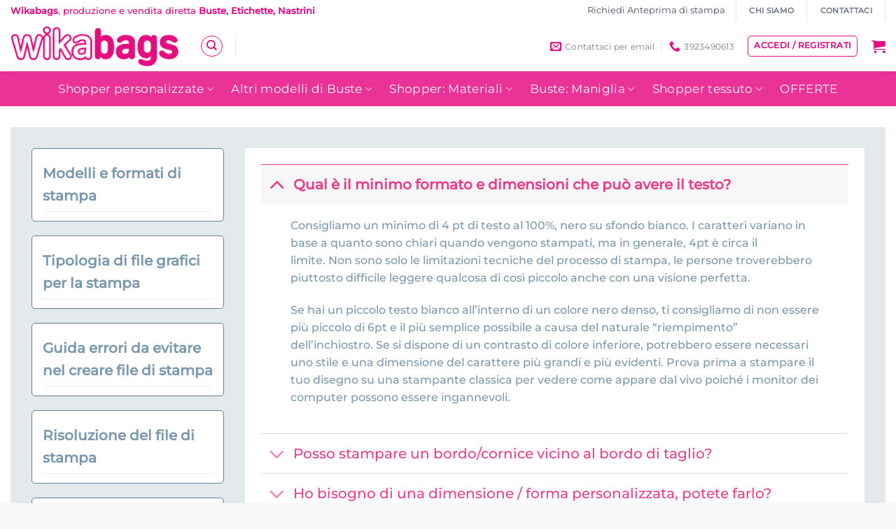

--- FILE ---
content_type: text/html; charset=UTF-8
request_url: https://www.shopper-personalizzate.it/guida-generale-sulla-stampa-serigrafica-flessografica-o-a-caldo/
body_size: 61209
content:
<!DOCTYPE html>
<!--[if IE 9 ]> <html lang="it-IT" class="ie9 loading-site no-js bg-fill"> <![endif]-->
<!--[if IE 8 ]> <html lang="it-IT" class="ie8 loading-site no-js bg-fill"> <![endif]-->
<!--[if (gte IE 9)|!(IE)]><!--><html lang="it-IT" class="loading-site no-js bg-fill"> <!--<![endif]-->
<head><script>if(navigator.userAgent.match(/MSIE|Internet Explorer/i)||navigator.userAgent.match(/Trident\/7\..*?rv:11/i)){var href=document.location.href;if(!href.match(/[?&]nowprocket/)){if(href.indexOf("?")==-1){if(href.indexOf("#")==-1){document.location.href=href+"?nowprocket=1"}else{document.location.href=href.replace("#","?nowprocket=1#")}}else{if(href.indexOf("#")==-1){document.location.href=href+"&nowprocket=1"}else{document.location.href=href.replace("#","&nowprocket=1#")}}}}</script><script>(()=>{class RocketLazyLoadScripts{constructor(){this.v="2.0.4",this.userEvents=["keydown","keyup","mousedown","mouseup","mousemove","mouseover","mouseout","touchmove","touchstart","touchend","touchcancel","wheel","click","dblclick","input"],this.attributeEvents=["onblur","onclick","oncontextmenu","ondblclick","onfocus","onmousedown","onmouseenter","onmouseleave","onmousemove","onmouseout","onmouseover","onmouseup","onmousewheel","onscroll","onsubmit"]}async t(){this.i(),this.o(),/iP(ad|hone)/.test(navigator.userAgent)&&this.h(),this.u(),this.l(this),this.m(),this.k(this),this.p(this),this._(),await Promise.all([this.R(),this.L()]),this.lastBreath=Date.now(),this.S(this),this.P(),this.D(),this.O(),this.M(),await this.C(this.delayedScripts.normal),await this.C(this.delayedScripts.defer),await this.C(this.delayedScripts.async),await this.T(),await this.F(),await this.j(),await this.A(),window.dispatchEvent(new Event("rocket-allScriptsLoaded")),this.everythingLoaded=!0,this.lastTouchEnd&&await new Promise(t=>setTimeout(t,500-Date.now()+this.lastTouchEnd)),this.I(),this.H(),this.U(),this.W()}i(){this.CSPIssue=sessionStorage.getItem("rocketCSPIssue"),document.addEventListener("securitypolicyviolation",t=>{this.CSPIssue||"script-src-elem"!==t.violatedDirective||"data"!==t.blockedURI||(this.CSPIssue=!0,sessionStorage.setItem("rocketCSPIssue",!0))},{isRocket:!0})}o(){window.addEventListener("pageshow",t=>{this.persisted=t.persisted,this.realWindowLoadedFired=!0},{isRocket:!0}),window.addEventListener("pagehide",()=>{this.onFirstUserAction=null},{isRocket:!0})}h(){let t;function e(e){t=e}window.addEventListener("touchstart",e,{isRocket:!0}),window.addEventListener("touchend",function i(o){o.changedTouches[0]&&t.changedTouches[0]&&Math.abs(o.changedTouches[0].pageX-t.changedTouches[0].pageX)<10&&Math.abs(o.changedTouches[0].pageY-t.changedTouches[0].pageY)<10&&o.timeStamp-t.timeStamp<200&&(window.removeEventListener("touchstart",e,{isRocket:!0}),window.removeEventListener("touchend",i,{isRocket:!0}),"INPUT"===o.target.tagName&&"text"===o.target.type||(o.target.dispatchEvent(new TouchEvent("touchend",{target:o.target,bubbles:!0})),o.target.dispatchEvent(new MouseEvent("mouseover",{target:o.target,bubbles:!0})),o.target.dispatchEvent(new PointerEvent("click",{target:o.target,bubbles:!0,cancelable:!0,detail:1,clientX:o.changedTouches[0].clientX,clientY:o.changedTouches[0].clientY})),event.preventDefault()))},{isRocket:!0})}q(t){this.userActionTriggered||("mousemove"!==t.type||this.firstMousemoveIgnored?"keyup"===t.type||"mouseover"===t.type||"mouseout"===t.type||(this.userActionTriggered=!0,this.onFirstUserAction&&this.onFirstUserAction()):this.firstMousemoveIgnored=!0),"click"===t.type&&t.preventDefault(),t.stopPropagation(),t.stopImmediatePropagation(),"touchstart"===this.lastEvent&&"touchend"===t.type&&(this.lastTouchEnd=Date.now()),"click"===t.type&&(this.lastTouchEnd=0),this.lastEvent=t.type,t.composedPath&&t.composedPath()[0].getRootNode()instanceof ShadowRoot&&(t.rocketTarget=t.composedPath()[0]),this.savedUserEvents.push(t)}u(){this.savedUserEvents=[],this.userEventHandler=this.q.bind(this),this.userEvents.forEach(t=>window.addEventListener(t,this.userEventHandler,{passive:!1,isRocket:!0})),document.addEventListener("visibilitychange",this.userEventHandler,{isRocket:!0})}U(){this.userEvents.forEach(t=>window.removeEventListener(t,this.userEventHandler,{passive:!1,isRocket:!0})),document.removeEventListener("visibilitychange",this.userEventHandler,{isRocket:!0}),this.savedUserEvents.forEach(t=>{(t.rocketTarget||t.target).dispatchEvent(new window[t.constructor.name](t.type,t))})}m(){const t="return false",e=Array.from(this.attributeEvents,t=>"data-rocket-"+t),i="["+this.attributeEvents.join("],[")+"]",o="[data-rocket-"+this.attributeEvents.join("],[data-rocket-")+"]",s=(e,i,o)=>{o&&o!==t&&(e.setAttribute("data-rocket-"+i,o),e["rocket"+i]=new Function("event",o),e.setAttribute(i,t))};new MutationObserver(t=>{for(const n of t)"attributes"===n.type&&(n.attributeName.startsWith("data-rocket-")||this.everythingLoaded?n.attributeName.startsWith("data-rocket-")&&this.everythingLoaded&&this.N(n.target,n.attributeName.substring(12)):s(n.target,n.attributeName,n.target.getAttribute(n.attributeName))),"childList"===n.type&&n.addedNodes.forEach(t=>{if(t.nodeType===Node.ELEMENT_NODE)if(this.everythingLoaded)for(const i of[t,...t.querySelectorAll(o)])for(const t of i.getAttributeNames())e.includes(t)&&this.N(i,t.substring(12));else for(const e of[t,...t.querySelectorAll(i)])for(const t of e.getAttributeNames())this.attributeEvents.includes(t)&&s(e,t,e.getAttribute(t))})}).observe(document,{subtree:!0,childList:!0,attributeFilter:[...this.attributeEvents,...e]})}I(){this.attributeEvents.forEach(t=>{document.querySelectorAll("[data-rocket-"+t+"]").forEach(e=>{this.N(e,t)})})}N(t,e){const i=t.getAttribute("data-rocket-"+e);i&&(t.setAttribute(e,i),t.removeAttribute("data-rocket-"+e))}k(t){Object.defineProperty(HTMLElement.prototype,"onclick",{get(){return this.rocketonclick||null},set(e){this.rocketonclick=e,this.setAttribute(t.everythingLoaded?"onclick":"data-rocket-onclick","this.rocketonclick(event)")}})}S(t){function e(e,i){let o=e[i];e[i]=null,Object.defineProperty(e,i,{get:()=>o,set(s){t.everythingLoaded?o=s:e["rocket"+i]=o=s}})}e(document,"onreadystatechange"),e(window,"onload"),e(window,"onpageshow");try{Object.defineProperty(document,"readyState",{get:()=>t.rocketReadyState,set(e){t.rocketReadyState=e},configurable:!0}),document.readyState="loading"}catch(t){console.log("WPRocket DJE readyState conflict, bypassing")}}l(t){this.originalAddEventListener=EventTarget.prototype.addEventListener,this.originalRemoveEventListener=EventTarget.prototype.removeEventListener,this.savedEventListeners=[],EventTarget.prototype.addEventListener=function(e,i,o){o&&o.isRocket||!t.B(e,this)&&!t.userEvents.includes(e)||t.B(e,this)&&!t.userActionTriggered||e.startsWith("rocket-")||t.everythingLoaded?t.originalAddEventListener.call(this,e,i,o):(t.savedEventListeners.push({target:this,remove:!1,type:e,func:i,options:o}),"mouseenter"!==e&&"mouseleave"!==e||t.originalAddEventListener.call(this,e,t.savedUserEvents.push,o))},EventTarget.prototype.removeEventListener=function(e,i,o){o&&o.isRocket||!t.B(e,this)&&!t.userEvents.includes(e)||t.B(e,this)&&!t.userActionTriggered||e.startsWith("rocket-")||t.everythingLoaded?t.originalRemoveEventListener.call(this,e,i,o):t.savedEventListeners.push({target:this,remove:!0,type:e,func:i,options:o})}}J(t,e){this.savedEventListeners=this.savedEventListeners.filter(i=>{let o=i.type,s=i.target||window;return e!==o||t!==s||(this.B(o,s)&&(i.type="rocket-"+o),this.$(i),!1)})}H(){EventTarget.prototype.addEventListener=this.originalAddEventListener,EventTarget.prototype.removeEventListener=this.originalRemoveEventListener,this.savedEventListeners.forEach(t=>this.$(t))}$(t){t.remove?this.originalRemoveEventListener.call(t.target,t.type,t.func,t.options):this.originalAddEventListener.call(t.target,t.type,t.func,t.options)}p(t){let e;function i(e){return t.everythingLoaded?e:e.split(" ").map(t=>"load"===t||t.startsWith("load.")?"rocket-jquery-load":t).join(" ")}function o(o){function s(e){const s=o.fn[e];o.fn[e]=o.fn.init.prototype[e]=function(){return this[0]===window&&t.userActionTriggered&&("string"==typeof arguments[0]||arguments[0]instanceof String?arguments[0]=i(arguments[0]):"object"==typeof arguments[0]&&Object.keys(arguments[0]).forEach(t=>{const e=arguments[0][t];delete arguments[0][t],arguments[0][i(t)]=e})),s.apply(this,arguments),this}}if(o&&o.fn&&!t.allJQueries.includes(o)){const e={DOMContentLoaded:[],"rocket-DOMContentLoaded":[]};for(const t in e)document.addEventListener(t,()=>{e[t].forEach(t=>t())},{isRocket:!0});o.fn.ready=o.fn.init.prototype.ready=function(i){function s(){parseInt(o.fn.jquery)>2?setTimeout(()=>i.bind(document)(o)):i.bind(document)(o)}return"function"==typeof i&&(t.realDomReadyFired?!t.userActionTriggered||t.fauxDomReadyFired?s():e["rocket-DOMContentLoaded"].push(s):e.DOMContentLoaded.push(s)),o([])},s("on"),s("one"),s("off"),t.allJQueries.push(o)}e=o}t.allJQueries=[],o(window.jQuery),Object.defineProperty(window,"jQuery",{get:()=>e,set(t){o(t)}})}P(){const t=new Map;document.write=document.writeln=function(e){const i=document.currentScript,o=document.createRange(),s=i.parentElement;let n=t.get(i);void 0===n&&(n=i.nextSibling,t.set(i,n));const c=document.createDocumentFragment();o.setStart(c,0),c.appendChild(o.createContextualFragment(e)),s.insertBefore(c,n)}}async R(){return new Promise(t=>{this.userActionTriggered?t():this.onFirstUserAction=t})}async L(){return new Promise(t=>{document.addEventListener("DOMContentLoaded",()=>{this.realDomReadyFired=!0,t()},{isRocket:!0})})}async j(){return this.realWindowLoadedFired?Promise.resolve():new Promise(t=>{window.addEventListener("load",t,{isRocket:!0})})}M(){this.pendingScripts=[];this.scriptsMutationObserver=new MutationObserver(t=>{for(const e of t)e.addedNodes.forEach(t=>{"SCRIPT"!==t.tagName||t.noModule||t.isWPRocket||this.pendingScripts.push({script:t,promise:new Promise(e=>{const i=()=>{const i=this.pendingScripts.findIndex(e=>e.script===t);i>=0&&this.pendingScripts.splice(i,1),e()};t.addEventListener("load",i,{isRocket:!0}),t.addEventListener("error",i,{isRocket:!0}),setTimeout(i,1e3)})})})}),this.scriptsMutationObserver.observe(document,{childList:!0,subtree:!0})}async F(){await this.X(),this.pendingScripts.length?(await this.pendingScripts[0].promise,await this.F()):this.scriptsMutationObserver.disconnect()}D(){this.delayedScripts={normal:[],async:[],defer:[]},document.querySelectorAll("script[type$=rocketlazyloadscript]").forEach(t=>{t.hasAttribute("data-rocket-src")?t.hasAttribute("async")&&!1!==t.async?this.delayedScripts.async.push(t):t.hasAttribute("defer")&&!1!==t.defer||"module"===t.getAttribute("data-rocket-type")?this.delayedScripts.defer.push(t):this.delayedScripts.normal.push(t):this.delayedScripts.normal.push(t)})}async _(){await this.L();let t=[];document.querySelectorAll("script[type$=rocketlazyloadscript][data-rocket-src]").forEach(e=>{let i=e.getAttribute("data-rocket-src");if(i&&!i.startsWith("data:")){i.startsWith("//")&&(i=location.protocol+i);try{const o=new URL(i).origin;o!==location.origin&&t.push({src:o,crossOrigin:e.crossOrigin||"module"===e.getAttribute("data-rocket-type")})}catch(t){}}}),t=[...new Map(t.map(t=>[JSON.stringify(t),t])).values()],this.Y(t,"preconnect")}async G(t){if(await this.K(),!0!==t.noModule||!("noModule"in HTMLScriptElement.prototype))return new Promise(e=>{let i;function o(){(i||t).setAttribute("data-rocket-status","executed"),e()}try{if(navigator.userAgent.includes("Firefox/")||""===navigator.vendor||this.CSPIssue)i=document.createElement("script"),[...t.attributes].forEach(t=>{let e=t.nodeName;"type"!==e&&("data-rocket-type"===e&&(e="type"),"data-rocket-src"===e&&(e="src"),i.setAttribute(e,t.nodeValue))}),t.text&&(i.text=t.text),t.nonce&&(i.nonce=t.nonce),i.hasAttribute("src")?(i.addEventListener("load",o,{isRocket:!0}),i.addEventListener("error",()=>{i.setAttribute("data-rocket-status","failed-network"),e()},{isRocket:!0}),setTimeout(()=>{i.isConnected||e()},1)):(i.text=t.text,o()),i.isWPRocket=!0,t.parentNode.replaceChild(i,t);else{const i=t.getAttribute("data-rocket-type"),s=t.getAttribute("data-rocket-src");i?(t.type=i,t.removeAttribute("data-rocket-type")):t.removeAttribute("type"),t.addEventListener("load",o,{isRocket:!0}),t.addEventListener("error",i=>{this.CSPIssue&&i.target.src.startsWith("data:")?(console.log("WPRocket: CSP fallback activated"),t.removeAttribute("src"),this.G(t).then(e)):(t.setAttribute("data-rocket-status","failed-network"),e())},{isRocket:!0}),s?(t.fetchPriority="high",t.removeAttribute("data-rocket-src"),t.src=s):t.src="data:text/javascript;base64,"+window.btoa(unescape(encodeURIComponent(t.text)))}}catch(i){t.setAttribute("data-rocket-status","failed-transform"),e()}});t.setAttribute("data-rocket-status","skipped")}async C(t){const e=t.shift();return e?(e.isConnected&&await this.G(e),this.C(t)):Promise.resolve()}O(){this.Y([...this.delayedScripts.normal,...this.delayedScripts.defer,...this.delayedScripts.async],"preload")}Y(t,e){this.trash=this.trash||[];let i=!0;var o=document.createDocumentFragment();t.forEach(t=>{const s=t.getAttribute&&t.getAttribute("data-rocket-src")||t.src;if(s&&!s.startsWith("data:")){const n=document.createElement("link");n.href=s,n.rel=e,"preconnect"!==e&&(n.as="script",n.fetchPriority=i?"high":"low"),t.getAttribute&&"module"===t.getAttribute("data-rocket-type")&&(n.crossOrigin=!0),t.crossOrigin&&(n.crossOrigin=t.crossOrigin),t.integrity&&(n.integrity=t.integrity),t.nonce&&(n.nonce=t.nonce),o.appendChild(n),this.trash.push(n),i=!1}}),document.head.appendChild(o)}W(){this.trash.forEach(t=>t.remove())}async T(){try{document.readyState="interactive"}catch(t){}this.fauxDomReadyFired=!0;try{await this.K(),this.J(document,"readystatechange"),document.dispatchEvent(new Event("rocket-readystatechange")),await this.K(),document.rocketonreadystatechange&&document.rocketonreadystatechange(),await this.K(),this.J(document,"DOMContentLoaded"),document.dispatchEvent(new Event("rocket-DOMContentLoaded")),await this.K(),this.J(window,"DOMContentLoaded"),window.dispatchEvent(new Event("rocket-DOMContentLoaded"))}catch(t){console.error(t)}}async A(){try{document.readyState="complete"}catch(t){}try{await this.K(),this.J(document,"readystatechange"),document.dispatchEvent(new Event("rocket-readystatechange")),await this.K(),document.rocketonreadystatechange&&document.rocketonreadystatechange(),await this.K(),this.J(window,"load"),window.dispatchEvent(new Event("rocket-load")),await this.K(),window.rocketonload&&window.rocketonload(),await this.K(),this.allJQueries.forEach(t=>t(window).trigger("rocket-jquery-load")),await this.K(),this.J(window,"pageshow");const t=new Event("rocket-pageshow");t.persisted=this.persisted,window.dispatchEvent(t),await this.K(),window.rocketonpageshow&&window.rocketonpageshow({persisted:this.persisted})}catch(t){console.error(t)}}async K(){Date.now()-this.lastBreath>45&&(await this.X(),this.lastBreath=Date.now())}async X(){return document.hidden?new Promise(t=>setTimeout(t)):new Promise(t=>requestAnimationFrame(t))}B(t,e){return e===document&&"readystatechange"===t||(e===document&&"DOMContentLoaded"===t||(e===window&&"DOMContentLoaded"===t||(e===window&&"load"===t||e===window&&"pageshow"===t)))}static run(){(new RocketLazyLoadScripts).t()}}RocketLazyLoadScripts.run()})();</script>
	
	<!-- Carica in differita le icone 
	  <link rel="preload" href="/fonts/fontawesome/webfonts/fa-regular-400.woff2" as="font" type="font/woff2" crossorigin="anonymous"> -->
	

  <!-- <link
  rel="prefetch"
  as="style"
  onload="this.rel = 'stylesheet'"
  href='/fonts/fontawesome/css/all.min.css'>
  
  <link
  rel="prefetch"
  as="style"
  onload="this.rel = 'stylesheet'"
  href='/wp-content/themes/flatsome/assets/css/fl-icons.css'> -->

	
        <script type="rocketlazyloadscript" data-rocket-type="text/javascript" data-pressidium-cc-no-block>
            window.pressidiumCCBlockedScripts = [{"src":"https:\/\/www.google-analytics.com","category":"targeting","is_regex":false},{"src":"https:\/\/www.googletagmanager.com","category":"targeting","is_regex":false},{"src":"https:\/\/connect.facebook.net","category":"targeting","is_regex":false},{"src":"https:\/\/www.doubleclick.net","category":"targeting","is_regex":false},{"src":"https:\/\/www.youtube.com","category":"targeting","is_regex":false},{"src":"https:\/\/www.facebook.com","category":"targeting","is_regex":false}];
            window.pressidiumCCCookieName = 'pressidium_cookie_consent';
        </script>

        <script type="rocketlazyloadscript" data-minify="1" data-rocket-src="https://www.shopper-personalizzate.it/wp-content/cache/min/1/wp-content/plugins/pressidium-cookie-consent/public/block-scripts.js?ver=1762471162" data-rocket-type="text/javascript" data-pressidium-cc-no-block></script>

        
        <script type="rocketlazyloadscript" data-rocket-type="text/javascript" data-pressidium-cc-no-block>
            function onPressidiumCookieConsentUpdated(event) {
                window.dataLayer = window.dataLayer || [];
                window.dataLayer.push({
                    event: 'pressidium-cookie-consent-' + event.type,
                    consent: event.detail,
                });
            }

            window.addEventListener('pressidium-cookie-consent-accepted', onPressidiumCookieConsentUpdated);
            window.addEventListener('pressidium-cookie-consent-changed', onPressidiumCookieConsentUpdated);
        </script>

        
        <style id="pressidium-cc-styles">
            .pressidium-cc-theme {
                --cc-bg: #f9faff;
--cc-text: #112954;
--cc-btn-primary-bg: #3859d0;
--cc-btn-primary-text: #f9faff;
--cc-btn-primary-hover-bg: #1d2e38;
--cc-btn-primary-hover-text: #f9faff;
--cc-btn-secondary-bg: #dfe7f9;
--cc-btn-secondary-text: #112954;
--cc-btn-secondary-hover-bg: #c6d1ea;
--cc-btn-secondary-hover-text: #112954;
--cc-toggle-bg-off: #8fa8d6;
--cc-toggle-bg-on: #3859d0;
--cc-toggle-bg-readonly: #cbd8f1;
--cc-toggle-knob-bg: #fff;
--cc-toggle-knob-icon-color: #ecf2fa;
--cc-cookie-category-block-bg: #ebeff9;
--cc-cookie-category-block-bg-hover: #dbe5f9;
--cc-section-border: #f1f3f5;
--cc-block-text: #112954;
--cc-cookie-table-border: #e1e7f3;
--cc-overlay-bg: rgba(230, 235, 255, .85);
--cc-webkit-scrollbar-bg: #ebeff9;
--cc-webkit-scrollbar-bg-hover: #3859d0;
--cc-btn-floating-bg: #3859d0;
--cc-btn-floating-icon: #f9faff;
--cc-btn-floating-hover-bg: #1d2e38;
--cc-btn-floating-hover-icon: #f9faff;
            }
        </style>

        <script type="rocketlazyloadscript">(function(html){html.className = html.className.replace(/\bno-js\b/,'js')})(document.documentElement);</script>
<meta name='robots' content='index, follow, max-image-preview:large, max-snippet:-1, max-video-preview:-1' />
	<style>img:is([sizes="auto" i], [sizes^="auto," i]) { contain-intrinsic-size: 3000px 1500px }</style>
	
<!-- Google Tag Manager for WordPress by gtm4wp.com -->
<script data-cfasync="false" data-pagespeed-no-defer>
	var gtm4wp_datalayer_name = "dataLayer";
	var dataLayer = dataLayer || [];
	const gtm4wp_use_sku_instead = 1;
	const gtm4wp_currency = 'EUR';
	const gtm4wp_product_per_impression = false;
	const gtm4wp_clear_ecommerce = false;
	const gtm4wp_datalayer_max_timeout = 2000;
</script>
<!-- End Google Tag Manager for WordPress by gtm4wp.com -->
	<!-- This site is optimized with the Yoast SEO Premium plugin v26.0 (Yoast SEO v26.0) - https://yoast.com/wordpress/plugins/seo/ -->
	<meta name="viewport" content="width=device-width, user-scalable=yes, initial-scale=1.0, minimum-scale=0.1, maximum-scale=10.0"><title>Guida generale sulla stampa serigrafica, flessografica o a caldo | Shopper Personalizzate</title><link rel="preload" href="https://www.shopper-personalizzate.it/wp-content/uploads/2021/05/logo_wikabags.png" as="image" fetchpriority="high"><link rel="preload" href="https://lh3.googleusercontent.com/a-/ALV-UjXAKrxjWtckl-g_iRQbDwoN0JXdTNu6SfNypEqistyhvmJKTi-s=s128-c0x00000000-cc-rp-mo" as="image" fetchpriority="high"><link rel="preload" href="https://lh3.googleusercontent.com/a/ACg8ocIGRM1TF0Gx4AR7LYnuJuMOpl49Xof1DhN4q3XQsZs0H0nwTA=s128-c0x00000000-cc-rp-mo-ba3" as="image" fetchpriority="high"><link rel="preload" href="https://lh3.googleusercontent.com/a/ACg8ocK5_Hei9VuatCvEs1er9NHHDNDw3Z_wTw3t24pYVj0yx0BKCg=s128-c0x00000000-cc-rp-mo-ba4" as="image" fetchpriority="high"><link rel="preload" href="https://www.shopper-personalizzate.it/wp-content/fonts/montserrat/JTUSjIg1_i6t8kCHKm459Wlhyw.woff2" as="font" type="font/woff2" crossorigin fetchpriority="low"><link rel="preload" href="https://www.shopper-personalizzate.it/wp-content/themes/flatsome/assets/css/icons/fl-icons.woff2?v=3.18.6" as="font" crossorigin fetchpriority="low"><link rel="preload" href="https://www.shopper-personalizzate.it/wp-content/plugins/yith-woocommerce-badge-management-premium/assets/fonts/open-sans/open-sans-v27-latin-ext_latin-regular.woff2" as="font" type="font/woff2" crossorigin fetchpriority="low"><link rel="preload" href="https://www.shopper-personalizzate.it/wp-content/cache/perfmatters/www.shopper-personalizzate.it/css/page-62021.used.css?ver=1744985780" as="style" /><link rel="stylesheet" id="perfmatters-used-css" href="https://www.shopper-personalizzate.it/wp-content/cache/perfmatters/www.shopper-personalizzate.it/css/page-62021.used.css?ver=1744985780" media="all" />
	<link rel="canonical" href="https://www.shopper-personalizzate.it/colore-articolo/royal/" />
	<meta property="og:locale" content="it_IT" />
	<meta property="og:type" content="article" />
	<meta property="og:title" content="Guida generale sulla stampa serigrafica, flessografica o a caldo" />
	<meta property="og:url" content="https://www.shopper-personalizzate.it/colore-articolo/royal/" />
	<meta property="og:site_name" content="Shopper Personalizzate" />
	<meta property="article:publisher" content="https://www.facebook.com/wikabagsitaly/" />
	<meta property="article:modified_time" content="2021-05-11T19:18:14+00:00" />
	<meta property="og:image" content="https://www.shopper-personalizzate.it/wp-content/uploads/2019/08/shopper-personalizzate-per-negozi.jpg" />
	<meta property="og:image:width" content="945" />
	<meta property="og:image:height" content="359" />
	<meta property="og:image:type" content="image/jpeg" />
	<meta name="twitter:card" content="summary_large_image" />
	<meta name="twitter:site" content="@wikabags" />
	<meta name="twitter:label1" content="Tempo di lettura stimato" />
	<meta name="twitter:data1" content="3 minuti" />
	<script type="application/ld+json" class="yoast-schema-graph">{"@context":"https://schema.org","@graph":[{"@type":"WebPage","@id":"https://www.shopper-personalizzate.it/colore-articolo/royal/","url":"https://www.shopper-personalizzate.it/colore-articolo/royal/","name":"Guida generale sulla stampa serigrafica, flessografica o a caldo | Shopper Personalizzate","isPartOf":{"@id":"https://www.shopper-personalizzate.it/colore-articolo/royal/#website"},"datePublished":"2021-05-11T18:21:05+00:00","dateModified":"2021-05-11T19:18:14+00:00","breadcrumb":{"@id":"https://www.shopper-personalizzate.it/colore-articolo/royal/#breadcrumb"},"inLanguage":"it-IT","potentialAction":[{"@type":"ReadAction","target":["https://www.shopper-personalizzate.it/colore-articolo/royal/"]}]},{"@type":"BreadcrumbList","@id":"https://www.shopper-personalizzate.it/colore-articolo/royal/#breadcrumb","itemListElement":[{"@type":"ListItem","position":1,"name":"Home","item":"https://www.shopper-personalizzate.it/"},{"@type":"ListItem","position":2,"name":"Guida generale sulla stampa serigrafica, flessografica o a caldo"}]},{"@type":"WebSite","@id":"https://www.shopper-personalizzate.it/colore-articolo/royal/#website","url":"https://www.shopper-personalizzate.it/colore-articolo/royal/","name":"Shopper Personalizzate e Buste e Sacchetti","description":"Ingrosso Shopper Personalizzate","publisher":{"@id":"https://www.shopper-personalizzate.it/colore-articolo/royal/#organization"},"potentialAction":[{"@type":"SearchAction","target":{"@type":"EntryPoint","urlTemplate":"https://www.shopper-personalizzate.it/colore-articolo/royal/?s={search_term_string}"},"query-input":{"@type":"PropertyValueSpecification","valueRequired":true,"valueName":"search_term_string"}}],"inLanguage":"it-IT"},{"@type":"Organization","@id":"https://www.shopper-personalizzate.it/colore-articolo/royal/#organization","name":"Shopper Personalizzate e Buste","alternateName":"Shopper personalizzate e Buste di carta personalizzate","url":"https://www.shopper-personalizzate.it/colore-articolo/royal/","logo":{"@type":"ImageObject","inLanguage":"it-IT","@id":"https://www.shopper-personalizzate.it/colore-articolo/royal/#/schema/logo/image/","url":"https://www.shopper-personalizzate.it/wp-content/uploads/2021/05/logo_wikabags.png","contentUrl":"https://www.shopper-personalizzate.it/wp-content/uploads/2021/05/logo_wikabags.png","width":286,"height":69,"caption":"Shopper Personalizzate e Buste"},"image":{"@id":"https://www.shopper-personalizzate.it/colore-articolo/royal/#/schema/logo/image/"},"sameAs":["https://www.facebook.com/wikabagsitaly/","https://x.com/wikabags","https://www.instagram.com/wikabags_/"],"description":"Produciamo shopper personalizzate e buste di carta di qualsiasi genere. Ampio catalogo di buste sia in carta che plastica, sia prodotti economici che di fascia alta.","email":"info@shopper-personalizzate.it","telephone":"3923490613","legalName":"Wikabags","foundingDate":"2018-11-18","vatID":"03034060602","taxID":"03034060602","numberOfEmployees":{"@type":"QuantitativeValue","minValue":"1","maxValue":"10"},"hasMerchantReturnPolicy":{"@type":"MerchantReturnPolicy","merchantReturnLink":"https://www.shopper-personalizzate.it/resi-e-rimborsi/"}}]}</script>
	<!-- / Yoast SEO Premium plugin. -->



<link rel='prefetch' href='https://www.shopper-personalizzate.it/wp-content/themes/flatsome/assets/js/flatsome.js?ver=e1ad26bd5672989785e1' />
<link rel='prefetch' href='https://www.shopper-personalizzate.it/wp-content/themes/flatsome/assets/js/chunk.slider.js?ver=3.19.14' />
<link rel='prefetch' href='https://www.shopper-personalizzate.it/wp-content/themes/flatsome/assets/js/chunk.popups.js?ver=3.19.14' />
<link rel='prefetch' href='https://www.shopper-personalizzate.it/wp-content/themes/flatsome/assets/js/chunk.tooltips.js?ver=3.19.14' />
<link rel='prefetch' href='https://www.shopper-personalizzate.it/wp-content/themes/flatsome/assets/js/woocommerce.js?ver=dd6035ce106022a74757' />
<link rel="stylesheet" id="vi-wcaio-loading-css" type="text/css" media="all" data-pmdelayedstyle="https://www.shopper-personalizzate.it/wp-content/plugins/woocommerce-cart-all-in-one/assets/css/loading.min.css?ver=1.1.4">
<link rel="stylesheet" id="vi-wcaio-sidebar-cart-content-css" type="text/css" media="all" data-pmdelayedstyle="https://www.shopper-personalizzate.it/wp-content/plugins/woocommerce-cart-all-in-one/assets/css/sidebar-cart-content.min.css?ver=1.1.4">
<style id='vi-wcaio-sidebar-cart-content-inline-css' type='text/css'>
.vi-wcaio-sidebar-cart.vi-wcaio-sidebar-cart-1.vi-wcaio-sidebar-cart-top_left,              .vi-wcaio-sidebar-cart.vi-wcaio-sidebar-cart-1.vi-wcaio-sidebar-cart-bottom_left{                  left: 20px ;              }              .vi-wcaio-sidebar-cart.vi-wcaio-sidebar-cart-1.vi-wcaio-sidebar-cart-top_right,              .vi-wcaio-sidebar-cart.vi-wcaio-sidebar-cart-1.vi-wcaio-sidebar-cart-bottom_right{                  right: 20px ;              }              @media screen and (max-width: 768px) {                  .vi-wcaio-sidebar-cart.vi-wcaio-sidebar-cart-1.vi-wcaio-sidebar-cart-top_left .vi-wcaio-sidebar-cart-content-wrap,                  .vi-wcaio-sidebar-cart.vi-wcaio-sidebar-cart-1.vi-wcaio-sidebar-cart-bottom_left .vi-wcaio-sidebar-cart-content-wrap{                      left: 0px ;                  }                  .vi-wcaio-sidebar-cart.vi-wcaio-sidebar-cart-1.vi-wcaio-sidebar-cart-top_right .vi-wcaio-sidebar-cart-content-wrap,                  .vi-wcaio-sidebar-cart.vi-wcaio-sidebar-cart-1.vi-wcaio-sidebar-cart-bottom_right .vi-wcaio-sidebar-cart-content-wrap{                      right: 0px ;                  }              }              .vi-wcaio-sidebar-cart.vi-wcaio-sidebar-cart-1.vi-wcaio-sidebar-cart-top_left,              .vi-wcaio-sidebar-cart.vi-wcaio-sidebar-cart-1.vi-wcaio-sidebar-cart-top_right{                  top: 10px ;              }              .vi-wcaio-sidebar-cart.vi-wcaio-sidebar-cart-1.vi-wcaio-sidebar-cart-bottom_right,              .vi-wcaio-sidebar-cart.vi-wcaio-sidebar-cart-1.vi-wcaio-sidebar-cart-bottom_left{                  bottom: 10px ;              }              @media screen and (max-width: 768px) {                  .vi-wcaio-sidebar-cart.vi-wcaio-sidebar-cart-1.vi-wcaio-sidebar-cart-top_left .vi-wcaio-sidebar-cart-content-wrap,                  .vi-wcaio-sidebar-cart.vi-wcaio-sidebar-cart-1.vi-wcaio-sidebar-cart-top_right .vi-wcaio-sidebar-cart-content-wrap{                      top: 0px ;                  }                  .vi-wcaio-sidebar-cart.vi-wcaio-sidebar-cart-1.vi-wcaio-sidebar-cart-bottom_right .vi-wcaio-sidebar-cart-content-wrap,                  .vi-wcaio-sidebar-cart.vi-wcaio-sidebar-cart-1.vi-wcaio-sidebar-cart-bottom_left .vi-wcaio-sidebar-cart-content-wrap{                      bottom: 0px ;                  }              }.vi-wcaio-sidebar-cart .vi-wcaio-sidebar-cart-loading-dual_ring:after {                  border-color: #ed63f9  transparent #ed63f9  transparent;              }              .vi-wcaio-sidebar-cart .vi-wcaio-sidebar-cart-loading-ring div{                  border-color: #ed63f9  transparent transparent transparent;              }              .vi-wcaio-sidebar-cart .vi-wcaio-sidebar-cart-loading-ripple  div{                  border: 4px solid #ed63f9 ;              }              .vi-wcaio-sidebar-cart .vi-wcaio-sidebar-cart-loading-default div,              .vi-wcaio-sidebar-cart .vi-wcaio-sidebar-cart-loading-animation_face_1 div,              .vi-wcaio-sidebar-cart .vi-wcaio-sidebar-cart-loading-animation_face_2 div,              .vi-wcaio-sidebar-cart .vi-wcaio-sidebar-cart-loading-roller div:after,              .vi-wcaio-sidebar-cart .vi-wcaio-sidebar-cart-loading-loader_balls_1 div,              .vi-wcaio-sidebar-cart .vi-wcaio-sidebar-cart-loading-loader_balls_2 div,              .vi-wcaio-sidebar-cart .vi-wcaio-sidebar-cart-loading-loader_balls_3 div,              .vi-wcaio-sidebar-cart .vi-wcaio-sidebar-cart-loading-spinner div:after{                  background: #ed63f9 ;              }.vi-wcaio-sidebar-cart .vi-wcaio-sidebar-cart-products .vi-wcaio-sidebar-cart-pd-img-wrap img{                  box-shadow: 0 4px 10px rgba(0,0,0,0.07);              }.vi-wcaio-sidebar-cart .vi-wcaio-sidebar-cart-content-wrap{border-radius:27px;}.vi-wcaio-sidebar-cart .vi-wcaio-sidebar-cart-header-wrap{background:#fff;border-style:dashed;border-color:#b2b2b2;}.vi-wcaio-sidebar-cart .vi-wcaio-sidebar-cart-header-wrap .vi-wcaio-sidebar-cart-header-title-wrap{color:#181818;}.vi-wcaio-sidebar-cart .vi-wcaio-sidebar-cart-header-wrap .vi-wcaio-sidebar-cart-header-coupon-wrap .vi-wcaio-coupon-code{border-radius:0px;}.vi-wcaio-sidebar-cart .vi-wcaio-sidebar-cart-header-wrap .vi-wcaio-sidebar-cart-header-coupon-wrap button.vi-wcaio-bt-coupon-code,.vi-wcaio-sidebar-cart .vi-wcaio-sidebar-cart-header-wrap .vi-wcaio-sidebar-cart-header-coupon-wrap .vi-wcaio-bt-coupon-code.button{background:#212121;color:#fff;border-radius:0px;}.vi-wcaio-sidebar-cart .vi-wcaio-sidebar-cart-header-wrap .vi-wcaio-sidebar-cart-header-coupon-wrap button.vi-wcaio-bt-coupon-code:hover,.vi-wcaio-sidebar-cart .vi-wcaio-sidebar-cart-header-wrap .vi-wcaio-sidebar-cart-header-coupon-wrap .vi-wcaio-bt-coupon-code.button:hover{background:#e25ad9;color:#fff;}.vi-wcaio-sidebar-cart .vi-wcaio-sidebar-cart-footer-wrap{background:#fff;border-style:solid;border-color:#e6e6e6;}.vi-wcaio-sidebar-cart .vi-wcaio-sidebar-cart-footer-wrap .vi-wcaio-sidebar-cart-footer-cart_total > div:nth-child(1){color:#181818;}.vi-wcaio-sidebar-cart .vi-wcaio-sidebar-cart-footer-wrap .vi-wcaio-sidebar-cart-footer-cart_total > div:nth-child(2){color:#181818;}.vi-wcaio-sidebar-cart .vi-wcaio-sidebar-cart-footer-wrap button.vi-wcaio-sidebar-cart-bt-nav,.vi-wcaio-sidebar-cart .vi-wcaio-sidebar-cart-footer-wrap .vi-wcaio-sidebar-cart-bt-nav.button{background:#ff9065;color:#fff;border-radius:0px;}.vi-wcaio-sidebar-cart .vi-wcaio-sidebar-cart-footer-wrap button.vi-wcaio-sidebar-cart-bt-nav:hover,.vi-wcaio-sidebar-cart .vi-wcaio-sidebar-cart-footer-wrap .vi-wcaio-sidebar-cart-bt-nav.button:hover{background:#ff7b54;color:#212121;}.vi-wcaio-sidebar-cart .vi-wcaio-sidebar-cart-footer-wrap button.vi-wcaio-sidebar-cart-bt-update,.vi-wcaio-sidebar-cart .vi-wcaio-sidebar-cart-footer-wrap .vi-wcaio-sidebar-cart-bt-update.button{background:#a4a7a9;color:#fff;border-radius:0px;}.vi-wcaio-sidebar-cart .vi-wcaio-sidebar-cart-footer-wrap button.vi-wcaio-sidebar-cart-bt-update:hover,.vi-wcaio-sidebar-cart .vi-wcaio-sidebar-cart-footer-wrap .vi-wcaio-sidebar-cart-bt-update.button:hover{background:#181818;color:#fff;}.vi-wcaio-sidebar-cart .vi-wcaio-sidebar-cart-footer-wrap .vi-wcaio-sidebar-cart-footer-pd-plus-title{color:#181818;}.vi-wcaio-sidebar-cart .vi-wcaio-sidebar-cart-products-wrap{background:#fff;}.vi-wcaio-sidebar-cart .vi-wcaio-sidebar-cart-products .vi-wcaio-sidebar-cart-pd-img-wrap img{border-radius:0px;}.vi-wcaio-sidebar-cart .vi-wcaio-sidebar-cart-products .vi-wcaio-sidebar-cart-pd-info-wrap .vi-wcaio-sidebar-cart-pd-name-wrap .vi-wcaio-sidebar-cart-pd-name,.vi-wcaio-sidebar-cart .vi-wcaio-sidebar-cart-products .vi-wcaio-sidebar-cart-pd-info-wrap .vi-wcaio-sidebar-cart-pd-name-wrap a,.vi-wcaio-sidebar-cart-footer-pd-name *{color:#2b3e51;}.vi-wcaio-sidebar-cart .vi-wcaio-sidebar-cart-products .vi-wcaio-sidebar-cart-pd-info-wrap .vi-wcaio-sidebar-cart-pd-name-wrap .vi-wcaio-sidebar-cart-pd-name:hover, .vi-wcaio-sidebar-cart-footer-pd-name *:hover{color:#e25ad9;}.vi-wcaio-sidebar-cart .vi-wcaio-sidebar-cart-products .vi-wcaio-sidebar-cart-pd-info-wrap .vi-wcaio-sidebar-cart-pd-price *, .vi-wcaio-sidebar-cart-footer-pd-price *{color:#222!important;}.vi-wcaio-sidebar-cart .vi-wcaio-sidebar-cart-products .vi-wcaio-sidebar-cart-pd-desc .vi-wcaio-sidebar-cart-pd-quantity{                   border: 1px solid #ddd ;              }.vi-wcaio-sidebar-cart .vi-wcaio-sidebar-cart-products .vi-wcaio-sidebar-cart-pd-desc .vi_wcaio_minus{                   border-right: 1px solid #ddd ;              }.vi-wcaio-sidebar-cart .vi-wcaio-sidebar-cart-products .vi-wcaio-sidebar-cart-pd-desc .vi_wcaio_plus{                   border-left: 1px solid #ddd ;              }.vi-wcaio-sidebar-cart.vi-wcaio-sidebar-cart-rtl .vi-wcaio-sidebar-cart-products .vi-wcaio-sidebar-cart-pd-desc .vi_wcaio_minus{  			     border-right: unset;                   border-left: 1px solid #ddd ;              }.vi-wcaio-sidebar-cart.vi-wcaio-sidebar-cart-rtl .vi-wcaio-sidebar-cart-products .vi-wcaio-sidebar-cart-pd-desc .vi_wcaio_plus{  			     border-left: unset;                   border-right: 1px solid #ddd ;              }.vi-wcaio-sidebar-cart .vi-wcaio-sidebar-cart-products .vi-wcaio-sidebar-cart-pd-desc .vi-wcaio-sidebar-cart-pd-quantity{border-radius:3px;}.vi-wcaio-sidebar-cart .vi-wcaio-sidebar-cart-products .vi-wcaio-sidebar-cart-pd-remove-wrap i{color:#e50000;}.vi-wcaio-sidebar-cart .vi-wcaio-sidebar-cart-products .vi-wcaio-sidebar-cart-pd-remove-wrap i:before{font-size:15px;}.vi-wcaio-sidebar-cart .vi-wcaio-sidebar-cart-products .vi-wcaio-sidebar-cart-pd-remove-wrap i:hover{color:#fe2740;}.vi-wcaio-sidebar-cart button.vi-wcaio-pd_plus-product-bt-atc,.vi-wcaio-sidebar-cart .button.vi-wcaio-pd_plus-product-bt-atc{background:#181818;color:#fff;}.vi-wcaio-sidebar-cart button.vi-wcaio-pd_plus-product-bt-atc:hover,.vi-wcaio-sidebar-cart .button.vi-wcaio-pd_plus-product-bt-atc:hover{background:#ff9065;color:#fff;}
</style>
<link data-minify="1" rel="stylesheet" id="vi-wcaio-cart-icons-css" type="text/css" media="all" data-pmdelayedstyle="https://www.shopper-personalizzate.it/wp-content/cache/min/1/wp-content/plugins/woocommerce-cart-all-in-one/assets/css/cart-icons.min.css?ver=1762471162">
<link data-minify="1" rel="stylesheet" id="vi-wcaio-cart-icons-atc-css" type="text/css" media="all" data-pmdelayedstyle="https://www.shopper-personalizzate.it/wp-content/cache/min/1/wp-content/plugins/woocommerce-cart-all-in-one/assets/css/cart-icons-atc.min.css?ver=1762471162">
<link data-minify="1" rel="stylesheet" id="vi-wcaio-nav-icons-css" type="text/css" media="all" data-pmdelayedstyle="https://www.shopper-personalizzate.it/wp-content/cache/min/1/wp-content/plugins/woocommerce-cart-all-in-one/assets/css/nav-icons.min.css?ver=1762471162">
<link rel="stylesheet" id="vi-wcaio-flexslider-css" type="text/css" media="all" data-pmdelayedstyle="https://www.shopper-personalizzate.it/wp-content/plugins/woocommerce-cart-all-in-one/assets/css/sc-flexslider.min.css?ver=1.1.4">
<link data-minify="1" rel="stylesheet" id="njt_google_views-css" type="text/css" media="all" data-pmdelayedstyle="https://www.shopper-personalizzate.it/wp-content/cache/min/1/wp-content/plugins/ninja-google-review/assets/frontend/css/google-reviews.css?ver=1762471162">
<link data-minify="1" rel="stylesheet" id="njt_google_slick-css" type="text/css" media="all" data-pmdelayedstyle="https://www.shopper-personalizzate.it/wp-content/cache/min/1/wp-content/plugins/ninja-google-review/assets/frontend/slick/slick.css?ver=1762471162">
<link data-minify="1" rel="stylesheet" id="cookie-consent-client-style-css" type="text/css" media="all" data-pmdelayedstyle="https://www.shopper-personalizzate.it/wp-content/cache/min/1/wp-content/plugins/pressidium-cookie-consent/public/bundle.client.css?ver=1762471162">
<link rel="stylesheet" id="vi-wcaio-frontend-css" type="text/css" media="all" data-pmdelayedstyle="https://www.shopper-personalizzate.it/wp-content/plugins/woocommerce-cart-all-in-one/assets/css/frontend.min.css?ver=1.1.4">
<link data-minify="1" rel="stylesheet" id="brands-styles-css" type="text/css" media="all" data-pmdelayedstyle="https://www.shopper-personalizzate.it/wp-content/cache/min/1/wp-content/plugins/woocommerce/assets/css/brands.css?ver=1762471162">
<link data-minify="1" rel="stylesheet" id="flatsome-ninjaforms-css" type="text/css" media="all" data-pmdelayedstyle="https://www.shopper-personalizzate.it/wp-content/cache/min/1/wp-content/themes/flatsome/inc/integrations/ninjaforms/ninjaforms.css?ver=1762471162">
<link data-minify="1" rel="stylesheet" id="select2-css" type="text/css" media="all" data-pmdelayedstyle="https://www.shopper-personalizzate.it/wp-content/cache/min/1/wp-content/plugins/woocommerce/assets/css/select2.css?ver=1762471162">
<link rel="stylesheet" id="vi-wcaio-sidebar-cart-icon-css" type="text/css" media="all" data-pmdelayedstyle="https://www.shopper-personalizzate.it/wp-content/plugins/woocommerce-cart-all-in-one/assets/css/sidebar-cart-icon.min.css?ver=1.1.4">
<style id='vi-wcaio-sidebar-cart-icon-inline-css' type='text/css'>
.vi-wcaio-sidebar-cart-icon-wrap-top_left, .vi-wcaio-sidebar-cart-icon-wrap-bottom_left{left: 32px ;}.vi-wcaio-sidebar-cart-icon-wrap-top_right, .vi-wcaio-sidebar-cart-icon-wrap-bottom_right{right: 32px ;}.vi-wcaio-sidebar-cart-icon-wrap-top_left, .vi-wcaio-sidebar-cart-icon-wrap-top_right{top: 198px ;}.vi-wcaio-sidebar-cart-icon-wrap-bottom_right, .vi-wcaio-sidebar-cart-icon-wrap-bottom_left{bottom: 198px ;}.vi-wcaio-sidebar-cart-icon-wrap{                  box-shadow: inset 0 0 2px rgba(0,0,0,0.03), 0 4px 10px rgba(0,0,0,0.17);              }.vi-wcaio-sidebar-cart-icon-wrap {                  transform: scale(1.19) ;              }              @keyframes vi-wcaio-cart-icon-slide_in_left {                  from {                      transform: translate3d(-100%, 0, 0) scale(1.19);                      visibility: hidden;                  }                  to {                      transform: translate3d(0, 0, 0) scale(1.19);                  }              }              @keyframes vi-wcaio-cart-icon-slide_out_left {                  from {                      transform: translate3d(0, 0, 0) scale(1.19);                      visibility: visible;                      opacity: 1;                  }                  to {                      transform: translate3d(-100%, 0, 0) scale(1.19);                      visibility: hidden;                      opacity: 0;                  }              }              @keyframes vi-wcaio-cart-icon-shake_horizontal {                 0% {                transform: scale(1.19);               }              10%, 20% {                transform: scale(1.19) translateX(-10%);              }              30%, 50%, 70%, 90% {                transform: scale(1.19) translateX(10%);              }              40%, 60%, 80% {                transform: scale(1.19) translateX(-10%);              }               100% {                transform: scale(1.19);               }              }              @keyframes vi-wcaio-cart-icon-shake_vertical {                 0% {                transform: scale(1.19);               }              10%, 20% {                   transform: scale(1.071) rotate3d(0, 0, 1, -3deg);              }              30%, 50%, 70%, 90% {                transform: scale(1.309) rotate3d(0, 0, 1, 3deg);              }              40%, 60%, 80% {                transform: scale(1.309) rotate3d(0, 0, 1, -3deg);              }               100% {                transform: scale(1.19);               }              }@keyframes vi-wcaio-cart-icon-mouseenter {                  from {                      transform: translate3d(0, 0, 0) scale(1.19);                  }                  to {                      transform: translate3d(0, 0, 0) scale(2);                  }              }              @keyframes vi-wcaio-cart-icon-mouseleave {                  from {                      transform: translate3d(0, 0, 0) scale(2);                  }                  to {                      transform: translate3d(0, 0, 0) scale(1.19);                  }              }              @keyframes vi-wcaio-cart-icon-slide_out_left {                  from {                      transform: translate3d(0, 0, 0) scale(2);                      visibility: visible;                      opacity: 1;                  }                  to {                      transform: translate3d(-100%, 0, 0) scale(2);                      visibility: hidden;                      opacity: 0;                  }              }              @keyframes vi-wcaio-cart-icon-slide_out_right {                  from {                      transform: translate3d(0, 0, 0) scale(2);                      visibility: visible;                      opacity: 1;                  }                  to {                      transform: translate3d(100%, 0, 0) scale(2);                      visibility: hidden;                      opacity: 0;                  }              }.vi-wcaio-sidebar-cart-icon-wrap{border-radius:29px;background:#fff;}.vi-wcaio-sidebar-cart-icon-wrap .vi-wcaio-sidebar-cart-icon i{color:#1e73be;}.vi-wcaio-sidebar-cart-icon-wrap .vi-wcaio-sidebar-cart-count-wrap{background:#c42dc6;color:#fff;border-radius:3px;}
</style>
<style id='rpesp-setting-handle-inline-css' type='text/css'>
.rp_estimated_date{background-color:;color:#59d600;font-size:21px;margin: 10px 0;padding:5px 10px;}.rp_estimated_date.variation_date,.rp_estimated_date_carrier_date.variation_date{padding:0px;}.rp_estimated_date.variation_date .date_for_variation,.rp_estimated_date_carrier_date.variation_date .date_for_variation{padding:5px 10px;}.rp_combine_estimated_date{background-color:;color:#f927cc;font-size:21px;margin: 5px 0;padding:5px 10px;}.rp_estimated_date.rp_outofstock,.rp_estimated_date .rp_outofstock{background-color:;color:;}.rp_estimated_date_carrier_date {background-color:;color:;font-size:21px;padding:5px 10px;}.rp_estimated_date.rp_back_order,.rp_estimated_date .rp_back_order{background-color:;color:;}.date_for_variation,.variation_date{display:none;text-align: left;align-items: center;}.rp_estimated_date,.rp_combine_estimated_date,.rp_estimated_date_carrier_date{display: flex;text-align: left;align-items: center;}.rp_estimated_date .rp_icon,.rp_combine_estimated_date .rp_icon{margin-right: 5px;}.rp_estimated_date .rp_icon img,.rp_combine_estimated_date .rp_icon img{max-width:50px;}.rp_estimated_date_carrier_date .rp_icon,.rp_combine_estimated_date .rp_icon{margin-right: 5px;}.rp_estimated_date_carrier_date .rp_icon img,.rp_combine_estimated_date .rp_icon img{max-width:50px;}.date_for_variation.date_variation_novariation {display:flex;}
</style>
<link data-minify="1" rel="stylesheet" id="flatsome-main-css" type="text/css" media="all" data-pmdelayedstyle="https://www.shopper-personalizzate.it/wp-content/cache/min/1/wp-content/themes/flatsome/assets/css/flatsome.css?ver=1762471162">
<style id='flatsome-main-inline-css' type='text/css'>
@font-face {
				font-family: "fl-icons";
				font-display: block;
				src: url(https://www.shopper-personalizzate.it/wp-content/themes/flatsome/assets/css/icons/fl-icons.eot?v=3.19.14);
				src:
					url(https://www.shopper-personalizzate.it/wp-content/themes/flatsome/assets/css/icons/fl-icons.eot#iefix?v=3.19.14) format("embedded-opentype"),
					url(https://www.shopper-personalizzate.it/wp-content/themes/flatsome/assets/css/icons/fl-icons.woff2?v=3.19.14) format("woff2"),
					url(https://www.shopper-personalizzate.it/wp-content/themes/flatsome/assets/css/icons/fl-icons.ttf?v=3.19.14) format("truetype"),
					url(https://www.shopper-personalizzate.it/wp-content/themes/flatsome/assets/css/icons/fl-icons.woff?v=3.19.14) format("woff"),
					url(https://www.shopper-personalizzate.it/wp-content/themes/flatsome/assets/css/icons/fl-icons.svg?v=3.19.14#fl-icons) format("svg");
			}
</style>
<link data-minify="1" rel="stylesheet" id="flatsome-shop-css" type="text/css" media="all" data-pmdelayedstyle="https://www.shopper-personalizzate.it/wp-content/cache/min/1/wp-content/themes/flatsome/assets/css/flatsome-shop.css?ver=1762471162">
<script type="rocketlazyloadscript" data-rocket-type="text/javascript" data-rocket-src="https://www.shopper-personalizzate.it/wp-includes/js/jquery/jquery.min.js?ver=3.7.1" id="jquery-core-js"></script>
<script type="text/javascript" id="file_uploads_nfpluginsettings-js-extra">
/* <![CDATA[ */
var params = {"clearLogRestUrl":"https:\/\/www.shopper-personalizzate.it\/wp-json\/nf-file-uploads\/debug-log\/delete-all","clearLogButtonId":"file_uploads_clear_debug_logger","downloadLogRestUrl":"https:\/\/www.shopper-personalizzate.it\/wp-json\/nf-file-uploads\/debug-log\/get-all","downloadLogButtonId":"file_uploads_download_debug_logger"};
/* ]]> */
</script>
<script type="rocketlazyloadscript" data-minify="1" data-rocket-type="text/javascript" data-rocket-src="https://www.shopper-personalizzate.it/wp-content/cache/min/1/wp-content/plugins/ninja-forms-uploads/assets/js/nfpluginsettings.js?ver=1762471162" id="file_uploads_nfpluginsettings-js"></script>
<script type="text/javascript" id="consent-mode-script-js-extra">
/* <![CDATA[ */
var pressidiumCCGCM = {"gcm":{"enabled":true,"implementation":"gtm","ads_data_redaction":false,"url_passthrough":false,"regions":[]}};
/* ]]> */
</script>
<script type="rocketlazyloadscript" data-minify="1" data-rocket-type="text/javascript" data-rocket-src="https://www.shopper-personalizzate.it/wp-content/cache/min/1/wp-content/plugins/pressidium-cookie-consent/public/consent-mode.js?ver=1762471162" id="consent-mode-script-js"></script>
<script type="text/javascript" id="vi-wcaio-sidebar-cart-js-extra">
/* <![CDATA[ */
var viwcaio_sc_params = {"wc_ajax_url":"\/?wc-ajax=%%endpoint%%","nonce":"e2ec0cc13b","language":"","sc_content_class_open":"","update_cart_when_changing_pd_qty":"","added_to_cart":"","auto_close_sidebar":"","cart_hash_key":"wc_cart_hash_c8bd14b6ff09fb1d0e1ee8c77c3044be","fragment_name":"wc_fragments_c8bd14b6ff09fb1d0e1ee8c77c3044be","is_wpo_active":""};
/* ]]> */
</script>
<script type="rocketlazyloadscript" data-rocket-type="text/javascript" data-rocket-src="https://www.shopper-personalizzate.it/wp-content/plugins/woocommerce-cart-all-in-one/assets/js/sidebar-cart.min.js?ver=1.1.4" id="vi-wcaio-sidebar-cart-js"></script>
<script type="rocketlazyloadscript" data-rocket-type="text/javascript" data-rocket-src="https://www.shopper-personalizzate.it/wp-content/plugins/woocommerce-cart-all-in-one/assets/js/flexslider.min.js?ver=1.1.4" id="vi-wcaio-flexslider-js"></script>
<script type="text/javascript" id="vi-wcaio-ajax-atc-js-extra">
/* <![CDATA[ */
var viwcaio_ajax_atc_params = {"ajax_atc":"1","wc_ajax_url":"\/?wc-ajax=%%endpoint%%","nonce":"e2ec0cc13b","woocommerce_enable_ajax_add_to_cart":"1","added_to_cart":"","ajax_atc_pd_exclude":[],"i18n_make_a_selection_text":"Please select some product options before adding this product to your cart.","i18n_unavailable_text":"Sorry, this product is unavailable. Please choose a different combination.","cart_url":"https:\/\/www.shopper-personalizzate.it\/cart\/","cart_redirect_after_add":"no"};
var viwcaio_ajax_atc_params = {"ajax_atc":"1","wc_ajax_url":"\/?wc-ajax=%%endpoint%%","nonce":"e2ec0cc13b","woocommerce_enable_ajax_add_to_cart":"1","added_to_cart":"","ajax_atc_pd_exclude":[],"i18n_make_a_selection_text":"Please select some product options before adding this product to your cart.","i18n_unavailable_text":"Sorry, this product is unavailable. Please choose a different combination.","cart_url":"https:\/\/www.shopper-personalizzate.it\/cart\/","cart_redirect_after_add":"no"};
/* ]]> */
</script>
<script type="rocketlazyloadscript" data-rocket-type="text/javascript" data-rocket-src="https://www.shopper-personalizzate.it/wp-content/plugins/woocommerce-cart-all-in-one/assets/js/ajax-add-to-cart.min.js?ver=1.1.4" id="vi-wcaio-ajax-atc-js"></script>
<script type="rocketlazyloadscript" data-rocket-type="text/javascript" data-rocket-src="https://www.shopper-personalizzate.it/wp-content/plugins/ninja-google-review/assets/frontend/slick/slick.min.js?ver=6.8.3" id="njt_google_rv_slick-js"></script>
<script type="text/javascript" id="njt_google_rv-js-extra">
/* <![CDATA[ */
var njt_ggreviews = {"read_more":"Read more","read_less":"Read less"};
var njt_ggreviews = {"read_more":"Read more","read_less":"Read less"};
/* ]]> */
</script>
<script type="rocketlazyloadscript" data-minify="1" data-rocket-type="text/javascript" data-rocket-src="https://www.shopper-personalizzate.it/wp-content/cache/min/1/wp-content/plugins/ninja-google-review/assets/frontend/js/google-review.js?ver=1762471162" id="njt_google_rv-js"></script>
<script type="rocketlazyloadscript" data-rocket-type="text/javascript" data-rocket-src="https://www.shopper-personalizzate.it/wp-content/plugins/woocommerce-cart-all-in-one/assets/js/frontend.min.js?ver=1.1.4" id="vi-wcaio-frontend-js"></script>
<script type="rocketlazyloadscript" data-rocket-type="text/javascript" data-rocket-src="https://www.shopper-personalizzate.it/wp-content/plugins/woocommerce/assets/js/selectWoo/selectWoo.full.min.js?ver=1.0.9-wc.10.3.4" id="selectWoo-js" defer="defer" data-wp-strategy="defer"></script>
<script type="text/javascript" id="wc-country-select-js-extra">
/* <![CDATA[ */
var wc_country_select_params = {"countries":"{\"IT\":{\"AG\":\"Agrigento\",\"AL\":\"Alessandria\",\"AN\":\"Ancona\",\"AO\":\"Aosta\",\"AR\":\"Arezzo\",\"AP\":\"Ascoli Piceno\",\"AT\":\"Asti\",\"AV\":\"Avellino\",\"BA\":\"Bari\",\"BT\":\"Barletta-Andria-Trani\",\"BL\":\"Belluno\",\"BN\":\"Benevento\",\"BG\":\"Bergamo\",\"BI\":\"Biella\",\"BO\":\"Bologna\",\"BZ\":\"Bolzano\",\"BS\":\"Brescia\",\"BR\":\"Brindisi\",\"CA\":\"Cagliari\",\"CL\":\"Caltanissetta\",\"CB\":\"Campobasso\",\"CE\":\"Caserta\",\"CT\":\"Catania\",\"CZ\":\"Catanzaro\",\"CH\":\"Chieti\",\"CO\":\"Como\",\"CS\":\"Cosenza\",\"CR\":\"Cremona\",\"KR\":\"Crotone\",\"CN\":\"Cuneo\",\"EN\":\"Enna\",\"FM\":\"Fermo\",\"FE\":\"Ferrara\",\"FI\":\"Firenze\",\"FG\":\"Foggia\",\"FC\":\"Forl\\u00ec-Cesena\",\"FR\":\"Frosinone\",\"GE\":\"Genova\",\"GO\":\"Gorizia\",\"GR\":\"Grosseto\",\"IM\":\"Imperia\",\"IS\":\"Isernia\",\"SP\":\"La Spezia\",\"AQ\":\"L'Aquila\",\"LT\":\"Latina\",\"LE\":\"Lecce\",\"LC\":\"Lecco\",\"LI\":\"Livorno\",\"LO\":\"Lodi\",\"LU\":\"Lucca\",\"MC\":\"Macerata\",\"MN\":\"Mantova\",\"MS\":\"Massa-Carrara\",\"MT\":\"Matera\",\"ME\":\"Messina\",\"MI\":\"Milano\",\"MO\":\"Modena\",\"MB\":\"Monza e della Brianza\",\"NA\":\"Napoli\",\"NO\":\"Novara\",\"NU\":\"Nuoro\",\"OR\":\"Oristano\",\"PD\":\"Padova\",\"PA\":\"Palermo\",\"PR\":\"Parma\",\"PV\":\"Pavia\",\"PG\":\"Perugia\",\"PU\":\"Pesaro e Urbino\",\"PE\":\"Pescara\",\"PC\":\"Piacenza\",\"PI\":\"Pisa\",\"PT\":\"Pistoia\",\"PN\":\"Pordenone\",\"PZ\":\"Potenza\",\"PO\":\"Prato\",\"RG\":\"Ragusa\",\"RA\":\"Ravenna\",\"RC\":\"Reggio Calabria\",\"RE\":\"Reggio Emilia\",\"RI\":\"Rieti\",\"RN\":\"Rimini\",\"RM\":\"Roma\",\"RO\":\"Rovigo\",\"SA\":\"Salerno\",\"SS\":\"Sassari\",\"SV\":\"Savona\",\"SI\":\"Siena\",\"SR\":\"Siracusa\",\"SO\":\"Sondrio\",\"SU\":\"Sud Sardegna\",\"TA\":\"Taranto\",\"TE\":\"Teramo\",\"TR\":\"Terni\",\"TO\":\"Torino\",\"TP\":\"Trapani\",\"TN\":\"Trento\",\"TV\":\"Treviso\",\"TS\":\"Trieste\",\"UD\":\"Udine\",\"VA\":\"Varese\",\"VE\":\"Venezia\",\"VB\":\"Verbano-Cusio-Ossola\",\"VC\":\"Vercelli\",\"VR\":\"Verona\",\"VV\":\"Vibo Valentia\",\"VI\":\"Vicenza\",\"VT\":\"Viterbo\"}}","i18n_select_state_text":"Seleziona un'opzione\u2026","i18n_no_matches":"Nessun riscontro trovato","i18n_ajax_error":"Caricamento fallito","i18n_input_too_short_1":"Inserisci 1 o pi\u00f9 caratteri","i18n_input_too_short_n":"Inserisci %qty% o pi\u00f9 caratteri","i18n_input_too_long_1":"Elimina 1 carattere","i18n_input_too_long_n":"Elimina %qty% caratteri","i18n_selection_too_long_1":"Puoi selezionare solo 1 articolo","i18n_selection_too_long_n":"Puoi selezionare solo %qty% articoli","i18n_load_more":"Caricamento altri risultati\u2026","i18n_searching":"Sto cercando\u2026"};
/* ]]> */
</script>
<script type="rocketlazyloadscript" data-rocket-type="text/javascript" data-rocket-src="https://www.shopper-personalizzate.it/wp-content/plugins/woocommerce/assets/js/frontend/country-select.min.js?ver=10.3.4" id="wc-country-select-js" defer="defer" data-wp-strategy="defer"></script>
<script type="text/javascript" id="wc-address-i18n-js-extra">
/* <![CDATA[ */
var wc_address_i18n_params = {"locale":"{\"IT\":{\"postcode\":{\"priority\":65},\"state\":{\"required\":true,\"label\":\"Provincia\"}},\"default\":{\"first_name\":{\"label\":\"Nome\",\"required\":true,\"class\":[\"form-row-first\"],\"autocomplete\":\"given-name\",\"priority\":10,\"placeholder\":\"Nome\"},\"last_name\":{\"label\":\"Cognome\",\"required\":true,\"class\":[\"form-row-last\"],\"autocomplete\":\"family-name\",\"priority\":20,\"placeholder\":\"Cognome\"},\"company\":{\"label\":\"Nome della societ\\u00e0\",\"class\":[\"form-row-wide\"],\"autocomplete\":\"organization\",\"priority\":30,\"required\":false,\"placeholder\":\"Nome della societ\\u00e0\"},\"country\":{\"type\":\"country\",\"label\":\"Paese\\\/regione\",\"required\":true,\"class\":[\"form-row-wide\",\"address-field\",\"update_totals_on_change\"],\"autocomplete\":\"country\",\"priority\":40,\"placeholder\":\"Paese\\\/regione\"},\"address_1\":{\"label\":\"Via e numero\",\"placeholder\":\"Via e numero\",\"required\":true,\"class\":[\"address-field\",\"form-row-first\"],\"autocomplete\":\"address-line1\",\"priority\":50},\"address_2\":{\"label\":\"Appartamento, suite, unit\\u00e0, ecc.\",\"label_class\":[],\"placeholder\":\"Appartamento, suite, unit\\u00e0, ecc. (facoltativo)\",\"class\":[\"address-field\",\"form-row-last\"],\"autocomplete\":\"address-line2\",\"priority\":60,\"required\":false},\"city\":{\"label\":\"Citt\\u00e0\",\"required\":true,\"class\":[\"form-row-wide\",\"address-field\"],\"autocomplete\":\"address-level2\",\"priority\":70,\"placeholder\":\"Citt\\u00e0\"},\"state\":{\"type\":\"state\",\"label\":\"Provincia\",\"required\":true,\"class\":[\"form-row-wide\",\"address-field\"],\"validate\":[\"state\"],\"autocomplete\":\"address-level1\",\"priority\":80,\"placeholder\":\"Provincia\"},\"postcode\":{\"label\":\"C.A.P.\",\"required\":true,\"class\":[\"form-row-wide\",\"address-field\"],\"validate\":[\"postcode\"],\"autocomplete\":\"postal-code\",\"priority\":90,\"placeholder\":\"C.A.P.\"}}}","locale_fields":"{\"address_1\":\"#billing_address_1_field, #shipping_address_1_field\",\"address_2\":\"#billing_address_2_field, #shipping_address_2_field\",\"state\":\"#billing_state_field, #shipping_state_field, #calc_shipping_state_field\",\"postcode\":\"#billing_postcode_field, #shipping_postcode_field, #calc_shipping_postcode_field\",\"city\":\"#billing_city_field, #shipping_city_field, #calc_shipping_city_field\"}","i18n_required_text":"obbligatorio","i18n_optional_text":"facoltativo"};
/* ]]> */
</script>
<script type="rocketlazyloadscript" data-rocket-type="text/javascript" data-rocket-src="https://www.shopper-personalizzate.it/wp-content/plugins/woocommerce/assets/js/frontend/address-i18n.min.js?ver=10.3.4" id="wc-address-i18n-js" defer="defer" data-wp-strategy="defer"></script>
<script type="text/javascript" id="rpesp-setting-front-js-extra">
/* <![CDATA[ */
var RPPDDF = {"ajaxUrl":"https:\/\/www.shopper-personalizzate.it\/wp-admin\/admin-ajax.php","enableAjax":"","enableCarrier":"1","enableoncart":"1","isWCPage":"","isProductPage":""};
/* ]]> */
</script>
<!-- site-navigation-element Schema optimized by Schema Pro --><script type="application/ld+json">{"@context":"https:\/\/schema.org","@graph":[{"@context":"https:\/\/schema.org","@type":"SiteNavigationElement","id":"site-navigation","name":"Buste personalizzate","url":"https:\/\/www.shopper-personalizzate.it"},{"@context":"https:\/\/schema.org","@type":"SiteNavigationElement","id":"site-navigation","name":"Shopper Maniglia Piatta","url":"https:\/\/www.shopper-personalizzate.it\/buste-personalizzate-sacchetti\/shopper-maniglia-piatta\/"},{"@context":"https:\/\/schema.org","@type":"SiteNavigationElement","id":"site-navigation","name":"Shopper maniglia ritorta","url":"https:\/\/www.shopper-personalizzate.it\/shopper-maniglia-ritorta\/"},{"@context":"https:\/\/schema.org","@type":"SiteNavigationElement","id":"site-navigation","name":"Shopper maniglia cotone","url":"https:\/\/www.shopper-personalizzate.it\/buste-personalizzate-sacchetti\/shopper-maniglia-cotone\/"},{"@context":"https:\/\/schema.org","@type":"SiteNavigationElement","id":"site-navigation","name":"Shopper Stampa Decorata","url":"https:\/\/www.shopper-personalizzate.it\/buste-personalizzate-sacchetti\/shopper-maniglia-ritorta-colorati\/shopper-fantasia\/"},{"@context":"https:\/\/schema.org","@type":"SiteNavigationElement","id":"site-navigation","name":"Buste ( Tutti I Prodotti )","url":"https:\/\/www.shopper-personalizzate.it\/buste-personalizzate-sacchetti\/"},{"@context":"https:\/\/schema.org","@type":"SiteNavigationElement","id":"site-navigation","name":"Sacchetti portabottiglie","url":"https:\/\/www.shopper-personalizzate.it\/sacchetti-portabottiglie\/"},{"@context":"https:\/\/schema.org","@type":"SiteNavigationElement","id":"site-navigation","name":"Buste per asporto - Take away","url":"https:\/\/www.shopper-personalizzate.it\/buste-fondo-largo\/"},{"@context":"https:\/\/schema.org","@type":"SiteNavigationElement","id":"site-navigation","name":"Shopper Lusso","url":"https:\/\/www.shopper-personalizzate.it\/shopper-lusso\/"},{"@context":"https:\/\/schema.org","@type":"SiteNavigationElement","id":"site-navigation","name":"Shopper tnt","url":"https:\/\/www.shopper-personalizzate.it\/shopper-tnt-personalizzate\/"},{"@context":"https:\/\/schema.org","@type":"SiteNavigationElement","id":"site-navigation","name":"Etichette adesive","url":"https:\/\/www.shopper-personalizzate.it\/etichette-adesive-personalizzate\/"},{"@context":"https:\/\/schema.org","@type":"SiteNavigationElement","id":"site-navigation","name":"Etichette chiudibusta","url":"https:\/\/www.shopper-personalizzate.it\/etichette-chiudipacco-chiudibusta\/"},{"@context":"https:\/\/schema.org","@type":"SiteNavigationElement","id":"site-navigation","name":"Etichette di archiviazione","url":"https:\/\/www.shopper-personalizzate.it\/etichette-adesive-di-catalogazione\/"},{"@context":"https:\/\/schema.org","@type":"SiteNavigationElement","id":"site-navigation","name":"Etichette di sicurezza e avvertenze","url":"https:\/\/www.shopper-personalizzate.it\/etichette-e-adesivi-per-la-sicurezza-e-di-avvertenze\/"},{"@context":"https:\/\/schema.org","@type":"SiteNavigationElement","id":"site-navigation","name":"Etichette per cosmetici","url":"https:\/\/www.shopper-personalizzate.it\/?page_id=61496"},{"@context":"https:\/\/schema.org","@type":"SiteNavigationElement","id":"site-navigation","name":"Etichette per fioristi","url":"https:\/\/www.shopper-personalizzate.it\/etichette-adesive-personalizzate-per-fioristi\/"},{"@context":"https:\/\/schema.org","@type":"SiteNavigationElement","id":"site-navigation","name":"Etichette adesive impermeabili","url":"https:\/\/www.shopper-personalizzate.it\/etichette-adesive-personalizzate-impermeabili-e-resistenti-allacqua\/"}]}</script><!-- / site-navigation-element Schema optimized by Schema Pro -->
<!-- Google Tag Manager for WordPress by gtm4wp.com -->
<!-- GTM Container placement set to automatic -->
<script data-cfasync="false" data-pagespeed-no-defer>
	var dataLayer_content = {"pagePostType":"page","pagePostType2":"single-page","pagePostAuthor":"Myshopper","customerTotalOrders":0,"customerTotalOrderValue":0,"customerFirstName":"","customerLastName":"","customerBillingFirstName":"","customerBillingLastName":"","customerBillingCompany":"","customerBillingAddress1":"","customerBillingAddress2":"","customerBillingCity":"","customerBillingState":"","customerBillingPostcode":"","customerBillingCountry":"","customerBillingEmail":"","customerBillingEmailHash":"","customerBillingPhone":"","customerShippingFirstName":"","customerShippingLastName":"","customerShippingCompany":"","customerShippingAddress1":"","customerShippingAddress2":"","customerShippingCity":"","customerShippingState":"","customerShippingPostcode":"","customerShippingCountry":"","cartContent":{"totals":{"applied_coupons":[],"discount_total":0,"subtotal":0,"total":0},"items":[]}};
	dataLayer.push( dataLayer_content );
</script>
<script type="rocketlazyloadscript" data-cfasync="false" data-pagespeed-no-defer>
(function(w,d,s,l,i){w[l]=w[l]||[];w[l].push({'gtm.start':
new Date().getTime(),event:'gtm.js'});var f=d.getElementsByTagName(s)[0],
j=d.createElement(s),dl=l!='dataLayer'?'&l='+l:'';j.async=true;j.src=
'//www.googletagmanager.com/gtm.js?id='+i+dl;f.parentNode.insertBefore(j,f);
})(window,document,'script','dataLayer','GTM-MJ9Q37H');
</script>
<!-- End Google Tag Manager for WordPress by gtm4wp.com -->	<noscript><style>.woocommerce-product-gallery{ opacity: 1 !important; }</style></noscript>
	<style>:root{  --wcpasectiontitlesize:16px;   --wcpalabelsize:12px;   --wcpadescsize:12px;   --wcpaerrorsize:12px;   --wcpalabelweight:normal;   --wcpadescweight:normal;   --wcpaborderwidth:1px;   --wcpaborderradius:4px;   --wcpainputheight:40px;   --wcpachecklabelsize:14px;   --wcpacheckborderwidth:1px;   --wcpacheckwidth:20px;   --wcpacheckheight:20px;   --wcpacheckborderradius:4px;   --wcpacheckbuttonradius:5px;   --wcpacheckbuttonborder:1px;   --wcpaqtywidth:100px;   --wcpaqtyheight:40px;   --wcpaqtyradius:4px; }:root{  --wcpasectiontitlecolor:#4A4A4A;   --wcpasectiontitlebg:rgba(238,238,238,0.28);   --wcpalinecolor:#Bebebe;   --wcpabuttoncolor:#3340d3;   --wcpalabelcolor:#424242;   --wcpadesccolor:#797979;   --wcpabordercolor:#c6d0e9;   --wcpabordercolorfocus:#3561f3;   --wcpainputbgcolor:#FFFFFF;   --wcpainputcolor:#5d5d5d;   --wcpachecklabelcolor:#4a4a4a;   --wcpacheckbgcolor:#3340d3;   --wcpacheckbordercolor:#b9cbe3;   --wcpachecktickcolor:#ffffff;   --wcparadiobgcolor:#3340d3;   --wcparadiobordercolor:#B9CBE3;   --wcparadioselbordercolor:#3340d3;   --wcpabuttontextcolor:#ffffff;   --wcpaerrorcolor:#F55050;   --wcpacheckbuttoncolor:#CAE2F9;   --wcpacheckbuttonbordercolor:#EEEEEE;   --wcpacheckbuttonselectioncolor:#CECECE;   --wcpaimageselectionoutline:#3340d3;   --wcpaimagetickbg:#2649FF;   --wcpaimagetickcolor:#FFFFFF;   --wcpaimagetickborder:#FFFFFF;   --wcpaimagemagnifierbg:#2649FF;   --wcpaimagemagnifiercolor:#ffffff;   --wcpaimagemagnifierborder:#FFFFFF;   --wcpaimageselectionshadow:rgba(0,0,0,0.25);   --wcpachecktogglebg:#CAE2F9;   --wcpachecktogglecirclecolor:#FFFFFF;   --wcpachecktogglebgactive:#BADA55;   --wcpaqtybuttoncolor:#EEEEEE;   --wcpaqtybuttonhovercolor:#DDDDDD;   --wcpaqtybuttontextcolor:#424242; }:root{  --wcpaleftlabelwidth:120px; }</style><script type="rocketlazyloadscript">function perfmatters_check_cart_fragments(){if(null!==document.getElementById("perfmatters-cart-fragments"))return!1;if(document.cookie.match("(^|;) ?woocommerce_cart_hash=([^;]*)(;|$)")){var e=document.createElement("script");e.id="perfmatters-cart-fragments",e.src="https://www.shopper-personalizzate.it/wp-content/plugins/woocommerce/assets/js/frontend/cart-fragments.min.js",e.async=!0,document.head.appendChild(e)}}perfmatters_check_cart_fragments(),document.addEventListener("click",function(){setTimeout(perfmatters_check_cart_fragments,1e3)});</script>			<style id="wpsp-style-frontend"></style>
			<link rel="icon" href="https://www.shopper-personalizzate.it/wp-content/uploads/2020/12/cropped-favicon_logo_wikabags-100x100.png" sizes="32x32" />
<link rel="icon" href="https://www.shopper-personalizzate.it/wp-content/uploads/2020/12/cropped-favicon_logo_wikabags-247x247.png" sizes="192x192" />
<link rel="apple-touch-icon" href="https://www.shopper-personalizzate.it/wp-content/uploads/2020/12/cropped-favicon_logo_wikabags-247x247.png" />
<meta name="msapplication-TileImage" content="https://www.shopper-personalizzate.it/wp-content/uploads/2020/12/cropped-favicon_logo_wikabags-280x280.png" />
<style id="custom-css" type="text/css">:root {--primary-color: #ed3d89;--fs-color-primary: #ed3d89;--fs-color-secondary: #74798b;--fs-color-success: #2fbb25;--fs-color-alert: #e81111;--fs-experimental-link-color: #000000;--fs-experimental-link-color-hover: #111;}.tooltipster-base {--tooltip-color: #fff;--tooltip-bg-color: #000;}.off-canvas-right .mfp-content, .off-canvas-left .mfp-content {--drawer-width: 300px;}.off-canvas .mfp-content.off-canvas-cart {--drawer-width: 360px;}html{background-color:#f7f7f7!important;}.container-width, .full-width .ubermenu-nav, .container, .row{max-width: 1370px}.row.row-collapse{max-width: 1340px}.row.row-small{max-width: 1362.5px}.row.row-large{max-width: 1400px}.header-main{height: 72px}#logo img{max-height: 72px}#logo{width:241px;}#logo img{padding:2px 0;}#logo a{max-width:240px;}.stuck #logo img{padding:8px 0;}.header-bottom{min-height: 12px}.header-top{min-height: 30px}.transparent .header-main{height: 30px}.transparent #logo img{max-height: 30px}.has-transparent + .page-title:first-of-type,.has-transparent + #main > .page-title,.has-transparent + #main > div > .page-title,.has-transparent + #main .page-header-wrapper:first-of-type .page-title{padding-top: 110px;}.header.show-on-scroll,.stuck .header-main{height:70px!important}.stuck #logo img{max-height: 70px!important}.search-form{ width: 82%;}.header-bg-color {background-color: #ffffff}.header-bottom {background-color: rgba(229,0,126,0.8)}.top-bar-nav > li > a{line-height: 16px }.stuck .header-main .nav > li > a{line-height: 50px }.header-bottom-nav > li > a{line-height: 50px }@media (max-width: 549px) {.header-main{height: 95px}#logo img{max-height: 95px}}.main-menu-overlay{background-color: #e5e5e5}.nav-dropdown-has-arrow.nav-dropdown-has-border li.has-dropdown:before{border-bottom-color: #ffffff;}.nav .nav-dropdown{border-color: #ffffff }.nav-dropdown{border-radius:5px}.nav-dropdown{font-size:93%}.header-top{background-color:#ffffff!important;}body{color: #140000}h1,h2,h3,h4,h5,h6,.heading-font{color: #555555;}body{font-size: 95%;}@media screen and (max-width: 549px){body{font-size: 100%;}}body{font-family: Montserrat, sans-serif;}body {font-weight: 500;font-style: normal;}.nav > li > a {font-family: Montserrat, sans-serif;}.mobile-sidebar-levels-2 .nav > li > ul > li > a {font-family: Montserrat, sans-serif;}.nav > li > a,.mobile-sidebar-levels-2 .nav > li > ul > li > a {font-weight: 400;font-style: normal;}h1,h2,h3,h4,h5,h6,.heading-font, .off-canvas-center .nav-sidebar.nav-vertical > li > a{font-family: Montserrat, sans-serif;}h1,h2,h3,h4,h5,h6,.heading-font,.banner h1,.banner h2 {font-weight: 400;font-style: normal;}.alt-font{font-family: Montserrat, sans-serif;}.alt-font {font-weight: 400!important;font-style: normal!important;}.breadcrumbs{text-transform: none;}.nav > li > a, .links > li > a{text-transform: none;}.header:not(.transparent) .top-bar-nav > li > a {color: #4a5168;}.header:not(.transparent) .header-nav-main.nav > li > a {color: #140000;}.header:not(.transparent) .header-bottom-nav.nav > li > a{color: #f9f9f9;}.shop-page-title.featured-title .title-overlay{background-color: rgba(252,136,186,0.36);}.current .breadcrumb-step, [data-icon-label]:after, .button#place_order,.button.checkout,.checkout-button,.single_add_to_cart_button.button, .sticky-add-to-cart-select-options-button{background-color: #fa1e1e!important }.has-equal-box-heights .box-image {padding-top: 101%;}@media screen and (min-width: 550px){.products .box-vertical .box-image{min-width: 247px!important;width: 247px!important;}}.header-main .social-icons,.header-main .cart-icon strong,.header-main .menu-title,.header-main .header-button > .button.is-outline,.header-main .nav > li > a > i:not(.icon-angle-down){color: #e40c7e!important;}.header-main .header-button > .button.is-outline,.header-main .cart-icon strong:after,.header-main .cart-icon strong{border-color: #e40c7e!important;}.header-main .header-button > .button:not(.is-outline){background-color: #e40c7e!important;}.header-main .current-dropdown .cart-icon strong,.header-main .header-button > .button:hover,.header-main .header-button > .button:hover i,.header-main .header-button > .button:hover span{color:#FFF!important;}.header-main .menu-title:hover,.header-main .social-icons a:hover,.header-main .header-button > .button.is-outline:hover,.header-main .nav > li > a:hover > i:not(.icon-angle-down){color: #e6027e!important;}.header-main .current-dropdown .cart-icon strong,.header-main .header-button > .button:hover{background-color: #e6027e!important;}.header-main .current-dropdown .cart-icon strong:after,.header-main .current-dropdown .cart-icon strong,.header-main .header-button > .button:hover{border-color: #e6027e!important;}.footer-1{background-color: #777777}button[name='update_cart'] { display: none; }.nav-vertical-fly-out > li + li {border-top-width: 1px; border-top-style: solid;}/* Custom CSS */.box-text h1, .box-text h2, .box-text h3, .box-text h4, .box-text h5, .box-text h6, .box-text a:not(.button) {line-height: 1;margin-top: .7em;margin-bottom: .7em;font-size: 15px}.has-equal-box-heights .box-image {height: 31px;}span.amount {white-space: nowrap;color: #2e77e2;font-weight: bold;;font-size: 1.3em;line-height: 30px;}label, legend {font-weight: 700;display: block;font-size: 1.25em;margin-bottom: .4em;text-transform:uppercase}.woocommerce-billing-fields { font-size: 0.8em;}.woocommerce-input-wrapper { font-size: 1.3em;}.woocommerce-checkout-payment {font-size: 0.85em;}.shop_table woocommerce-checkout-review-order-table{font-size: 1.05em;}.form-flat input:not([type=submit]), .form-flat textarea, .form-flat select {background-color: rgba(0,0,0,.03);box-shadow: none;border-color: rgba(0, 0, 0, 0.26);color: currentColor!important;border-radius: 99px;font-size: 1em;}td label {margin: .5em 0;font-size: 0.7em;}.price.product-page-price{display: none;}td select {font-size: 0.7em;}.form-flat input:not([type="submit"]), .form-flat textarea, .form-flat select {background-color: rgba(0, 0, 0, 0.09);box-shadow: none;border-color: rgba(0, 0, 0, 0.24);color: black !important;border-radius: 99px;}span.amount {white-space: nowrap;color: #111;font-weight: 700;font-size: 1.2em;}.wccf_field_container > label {font-weight: 700;font-size: 1em;}small {font-size: 90%;display: inline-block;}.ywapo_input_container.ywapo_input_container_labels {/* padding: 4px 10px 2px 10px; */border: 1px solid #cecece;cursor: pointer;text-align: center;/* display: inline-block; */width: 19%;font-size: .8em;display: inline-grid;inline-size: 84px;/* inline-size: max-content; *//* inline-size: fit-content; *//* -webkit-box-orient: inline-axis; *//* inline-size: -webkit-fill-available; */}.ywapo_input_container.ywapo_input_container_labels.ywapo_selected {border-color: #f0a025;border: 4px solid #f0a025;border-radius: 23px;}.woocommerce form .form-row .ywapo_input_container label>img {width: 100%; margin-right: 0px !important;}.ywapo_input_container {display: block;margin-bottom: 0px;clear: both;}.form-flat input:not([type="submit"]), .form-flat textarea, .form-flat select {background-color: rgba(0,0,0,.09);box-shadow: none;border-color: rgba(0,0,0,.24);color: black!important;border-radius: 10px;}.ywapo_group_container.form-row.form-row-wide h3 {margin: -9px;color: #4a5168;/* text-transform: uppercase; *//* text-align: center; */background: #e8e8e86b; font-weight: 400; font-size: 1.1em; margin-bottom: 14px;}.select2-container--default.select2-container--focus .select2-selection--multiple {border: solid #000 1px;outline: 0;width: 900px;}table#ywdpd-table-discounts {border: 1px solid #efefef;width: 100%;}.woof_sid_flat_grey .woof_container h4 {/* margin-bottom: 11px!important; */font-size: 1.1em!important;background: #69c2cb;padding: 5px 7px;color: #fff;line-height: 1.12em!important;/* text-align: center; */}.woof_sid_flat_grey {background: #fff;border: solid 2px #aaa;background: #fdfdfd;margin-bottom: 11px;margin-top: 10px;padding: 5px;}.alg-wc-pq-price-display-by-qty {font-size: 1em;text-align: center;margin: .5em 0;font-weight: bolder;background: #81f179;/* border: 6px solid; */border-radius: 36px;padding: 9px;margin: auto;}.off-canvas-right .mfp-content, .off-canvas-left .mfp-content {width: 350px;}.cart-saved {color: #ed1a25 !important;font-size: 1.2em !important;}.home-description {font-size: 0.85em ;}.home-description-products-box-central {font-size: 0.85em ;}.term-description {color: #969696;font-size: 0.8em;margin-bottom: 4em;}.recensioni-home {color: #969696;font-size: 0.9em;margin-bottom: 4em;}.recensioni-home2 {color: #969696;font-size: 1em;margin-bottom: 4em;}.product-info {padding-top: 10px;padding-left: 60px;}.ywapo_label_tag_position_before {padding: 5px;white-space: pre-line;color: #140000;}.price {margin:auto;}.woocommerce form .form-row .ywapo_input_container.ywapo_input_container_labels label {cursor: pointer;color: #140000;font-size: 1em;font-weight: 400;}.display_none_label {display:none!important}.new_registrations {display:none!important}.site-header-main .small-promo.header-phone-email {min-width: 400px;}.site-header-main .small-promo {float: left;margin-top: 0;width: auto;/* min-width: 300px; */padding-right: 55px;justify-content: center;text-align: center;/* width: 100%; */flex-wrap: nowrap;}}.small-promo {font-size: 0.9999rem;}@media screen and (min-width: 1024px).small-promo {-webkit-box-pack: start;-webkit-justify-content: flex-start;-ms-flex-pack: start;justify-content: flex-start;margin-left: 2.1875rem;}transform: translate3d(0, 0, 0) scale(1);}@media screen and (min-width: 1024px).small-promo-icon {height: 2.75rem;}@media screen and (min-width: 1024px).small-promo-icon {width: auto;height: 1.75rem;margin-right: 15px;}.small-promo-icon {-webkit-flex-shrink: 0;-ms-flex-negative: 0;flex-shrink: 0;height: 0.5rem;margin-left: 12px;/* background-position: center; *//* background-repeat: no-repeat; *//* background-size: contain; */}.small-promo-icon img {height: 100%;height: 2.75rem;margin-left: -67px;/* margin-top: 0px; */}.site-header-main .small-promo.header-phone-email .small-promo-content {max-width: 400px;}.small-promo-content {line-height: 1.5;}.small-promo-content {max-width: 300px;text-align: left;}.small-promo-content {line-height: 1.3;text-align: center;}.small-promo-heading {font-weight: bold;}.small-promo-heading {display: block;}.small-promo-heading {display: inline;margin: 0;}.site-header-main .small-promo.header-phone-email .small-promo-heading a {color: #2269aa;text-decoration: none;}.small-promo-text-mobile {display: none;}.small-promo-text-desktop {display: block;}.site-header-main .small-promo.header-phone-email .small-promo-heading a {color: #2269aa;text-decoration: none;}.coloured-bar-section, .main-collection-template .main-collection-new-banner, .inner_container {display: -webkit-box;display: -moz-box;display: -ms-flexbox;display: -webkit-flex;display: flex;-webkit-flex-flow: row wrap;flex-flow: row wrap;}.coloured-bar-section .coloured-bar-block {text-align: center;color: #fff;padding: 7px;width: 33.33%;align-items: center;justify-content: center; display: flex;}.coloured-bar-section .coloured-bar-block img {margin-right: 8px;width: 45px;}.highlights-banners-heading {margin: 0;color:white;}.input[type='email'], input[type='date'], input[type='search'], input[type='number'], input[type='text'], input[type='tel'], input[type='url'], input[type='password'], textarea, select, .select-resize-ghost, .select2-container .select2-choice, .select2-container .select2-selection {box-sizing: border-box;border: 1px solid #e7e7e7;padding: 0 .75em;height: 3em;font-size: 1em;border-radius: 0;max-width: 100%;width: 100%;height: 46px;vertical-align: middle;background-color: #fff;/* color: #d26e4b; *//* box-shadow: inset 0 1px 2px rgba(0,0,0,.1); */transition: color .3s,border .3s,background .3s,opacity .3s;}.icone-dopo-prodotti {margin-bottom: 0 !important;}.ywcdd_day_selected {background-color: #f8b705 !important;border: 4px solid #f8b705!important;}.col.colonna-sx-prodotti.hide-for-medium.small-12.large-12 {padding: 0px 80px 0 80px;}.woocommerce-NoticeGroup.woocommerce-NoticeGroup-checkout {/* background: red; *//* color: white; */font-size: 21px;border: 2px dotted red;padding: 0 2px 1px 10px;}.ub_howto-step-image { max-width: 60%;/* text-align: center; */align-items: center;}.mfp-bg.off-canvas.undefined.off-canvas-undefined.mfp-ready{display: none;}.nav-top-link.nav-top-not-logged-in.is-small {color: #424242 !important;}.variations td {vertical-align: middle;padding: .2em 0;border: 0;display: block;clear: both;float: none;margin: 0 auto;line-height: 18px;font-size: 20px !important;text-align: left;padding: 0;color: #415e79;}div#ywcdd_quantity_table_wrap #ywcdd_quantity_table tfoot table td {border-right: 2px solid #ececec;width: 33%!important;vertical-align: top;text-align: center;font-size: 1.3em;}.ywapo_options_container{text-align: center ;}.shipping__list_label {font-size: 1.1em;}.row-1437803515{display:none ;}.single_add_to_cart_button.button.alt {color: white;background: red !important;font-size: 1.3em;}.cart-price {color: #99999999;}#nf-form-9-cont {background-color: #fff;border-radius: 20px;border: 2px solid #e40c81;margin: 20px -15px;padding: 20px 15px;}.arcontactus-widget .arcontactus-message-button p, .arcontactus-widget .arcontactus-message-button .arcu-item-label {font-family: Oxygen, sans-serif;color: #fff;font-weight: 700;font-size: 1.3em;text-align: center;/* line-height: 11px; */margin: 0;}#nf-form-6_1-cont{display:table-column;visibility: hidden;}.sdezione-home-principale {padding-top: 30px;padding-bottom: 30px;display: none;}#woocommerce-product-search-field-0 {/* background-color: rgba(0,0,0,.09); *//* box-shadow: none; *//* border-color: rgba(0,0,0,.24); *//* color: black!important; */border-radius: 2px;background: none;border-bottom: -5px;border-bottom: solid 1px #979796 !important;border: 0 0 7px;border: 0;}.banner-img-bg-hover {display: none;background-color: rgba(2,117,216,.65);position: absolute;width: 100%;height: 100%;z-index: 1;align-items: center;}.banner-img-container{ width: 25px;height: 25px;margin: auto;}.banner-item-content .banner-img {display: inline-block;max-width: 100%;height: auto;}#nf-form-8_1-cont {background-color: #fff;border-radius: 20px;/* border: 2px solid #e40c81; *//* margin: 20px -15px; *//* padding: 20px 15px; */}.menu-artwork{display: inline-block;background: #fff;width: 100%;padding: 13px 15px;margin-bottom: 20px !important;color: #7C98AD;text-decoration: none;font-size: 20px;/* font-family: "DIN Round Medium"; */border-radius: 5px;border: 1px solid #687F8F;border-bottom-style: 5px;/* border-bottom-style: outset; */font-weight: 600;}.menu-artwork.ux-menu-link--active{padding: 11px 13px;border: 1px solid #F03B88;color: #F03B88;}.menu-according-artwork {font-size: 1.2em;color: #ED3D89;background: #FFFFFF;border-radius: 4px;/* padding: 30px; */cursor: pointer;}.nf-form-hp {display: none !important;}.btn.ninja-forms-field.nf-element.btn-success.nf-fu-fileinput-button {background: #4a5168;color: white;border-radius: 15px;}#nf-field-74-wrap{background: #4a5168;color: white;border-radius: 15px;text-align: center;}#nf-field-83-wrap {background: #4a5168;color: white;border-radius: 15px;text-align: center;}#nf-field-57-wrap {background: #4a5168;color: white;border-radius: 15px;text-align: center;} #product-page-price{display:none;}.titolo_fancy {text-align: center;/* padding: 2px; */margin: 0px 0px 24px;font-size: 1.3em;}#col-597212345 {margin: auto;max-width: 1400px;margin-top: 20px;}.tab-panels {font-weight: 400;}.td .select {font-size: 0.83em;font-weight: 500;}.woocommerce-variation.single_variation {display: none !important;}.add-request-quote-button.button {border: -3px solid;border-radius: 10px;font-size: 0.9em;line-height: 1.2em;padding: 11px;}.product-title.product_title.entry-title {font-size: 1.3em;font-weight: 400;}#ywcdd_info_first_delivery_date {border-radius: 15px;}.icon_product_page {padding-left: 1em;padding: 6px;}.rp_estimated_date{ font-size: 1.09em}.scala-sconti-quantità {font-size: 1.5em;}td label, td .label, td input, td select, td form, td dl, td p {margin: 0.5em 0;font-size: 0.8em !important;font-weight: 500;}.text-icon-home {margin: 15px;font-weight: 800;font-size: 1.5em;}.icon-box-img svg, .icon-box-img img {/* padding-top: 0.2em; */width: 100%;margin: 14px 0px 0 37px;/* padding: 1px 0px 1px 3px; */}.wcpa_form_outer .wcpa_form_item .image-inline .wcpa_image {display: inline-block;vertical-align: text-top;text-align: -webkit-center;margin: 0 0 0 50px;}.wcpa_form_outer .wcpa_form_item .wcpa_helptext {font-size: 1em;/* text-align: right; */margin-right: 10px;color: #ff45a3;font-size: 1.3em;margin-bottom: 12px;font-weight: 600;}.wcpa_price_summary ul { list-style: none;margin-left: 0;padding-left: 0;color: black;font-weight: 700;border-radius: 15px;padding: 8px 20px 2px 5px;background: #a7ffa0;}.separatore_configuratori_parent {border-top: 0.5px solid #bbb !important;}.wcpa_priceouter {color: red;font-size: 1.3em;font-weight: 600;}.wcpa_total {color: red;font-weight: 900;font-size: 1.37em;}.column_addtocart_hide {display:none !important;}.awdr_discount_bar_content {font-size: 1.2em;}.icon_shipping {margin: 0px 0 -16px 0;}.colonna_dx_products{display: flex;/* overflow: auto; *//* height: 200px; */position: flex;/* top: 30px; */position: -webkit-sticky;position: sticky;top: 110px;align-self: flex-start;/* background-color: red; *//* position: fixed; */}.quantity.buttons_added.form-normal {display: none !important}.nav-column>li>a, .nav-dropdown>li>a {color: #000 !important;font-size: 1.1em;}.home-products-custom { font-size: 0.5rem !important;}.awdr_cart_strikeout_line {display: inline-grid;}.container.message-container {color: white;padding-left: 0;padding-right: 0;text-align: center;background: #ed4c99;font-weight: 800;font-size: 1.3em;padding: 4px;}.variation {font-size: 1em !important;}.aiosrs-rating-wrap {display: none;}.img_recensioni {height: 80px;max-width: 500px;min-width: 100%;transform: translate(-50%, 0);left: 50%;position: absolute;}.wcpa_price_summary {font-size: -1em;color: white;font-size: 12px !important;background-color: #3eff30a3;padding: 10px 21px 0 21px;}/* Custom CSS Tablet */@media (max-width: 849px){.product-info {padding-top: 10px;}.coloured-bar-section .coloured-bar-block {width: 100%;flex-flow: row nowrap;justify-content: flex-start;}.coloured-bar-section .coloured-bar-block img {margin-right: 8px;margin-bottom: 0;padding: 7px;}.coloured-bar-section .coloured-bar-block .highlights-banners-heading {font-size: 12.5px; text-align: left;}.menu-title.uppercase.hide-for-small {color: white !important;}.menu-title.uppercase.hide-for-small {color:#FFF !important;}.featured-title.page-title-inner { padding-bottom: 1px !important;}}/* Custom CSS Mobile */@media (max-width: 549px){.button.addtocartbutton {font-size: 0.9em !important;display: block;}.home-description {font-size: 0.7em ;}.home-description-products-box-central {font-size: 0.8em ;}.pulsante-home-recensioni {font-size: 0.78em ;}.icon-home {font-size: 0.8em ;}.vai-al-prodotto-home {font-size: 1.5em ;}.term-description {font-size: 0.7em;margin-bottom: 3em;}.recensioni-home {color: #969696;font-size: 0.75em;margin-bottom: 4em;}.recensioni-home2 {color: #969696;font-size: 0.8em;margin-bottom: 4em;}.footer-block-magenta {font-size: 0.8em;}.text-slider-home {font-size: 0.4em ;}.image-galley { display:none;}.product-info {padding-top: 10px;}.product-home-high {font-size:0.4em;}.product-info {padding-top: 10px;padding-left: 15px ! important;padding-right: 15px ! important;}.ywapo_input_container_labels {padding: 5px;border: 1px solid #cecece;cursor: pointer;text-align: left;display: inline-block;margin: auto ! important}.footer_block {text-align:center;}.coloured-bar-section .coloured-bar-block {width: 100%;flex-flow: row nowrap;justify-content: flex-start;}.coloured-bar-section .coloured-bar-block img {margin-right: 8px;margin-bottom: 0;padding: 7px;}.coloured-bar-section .coloured-bar-block .highlights-banners-heading {font-size: 12.5px; text-align: left;}.blocco-icona-parte-alta-colonne-singole {height:45px;}div#ywcdd_quantity_table_wrap #ywcdd_quantity_table tfoot table td {border-right: 2px solid #ececec;width: 33%!important;vertical-align: top;text-align: center;font-size: 1em;}#ywcdd_quantity_table_wrap table {border-collapse: separate;border-spacing: 10px;table-layout: fixed;display:grid;}.alg-wc-pq-price-display-by-qty {font-size: 1em;text-align: center;margin: .5em 0;font-weight: bolder;background: #81f179;/* border: 6px solid; */border-radius: 36px;padding: 7px;max-width: 85%;margin: auto;}#nf-form-6_1-cont{display:block !important; visibility: visible;}.nf-form-cont {background-color: #fff;border-radius: 20px;border: 2px solid #e40c81;margin: 0px 16px;/* padding: 20px 15px; */}#nf-form-6-cont{display:none !important;}.nav-center {justify-content: center;margin-top: 1.2em;}.block-html-after-header{display:none;}.flex-has-center>.nav-row>.flex-col:not(.flex-center), .flex-has-center>.flex-row>.flex-col:not(.flex-center), .flex-has-center>.flex-col:not(.flex-center) {-webkit-box-flex: 1;-ms-flex: 1;flex: 1;display: none;}#nf-form-9-cont {margin: auto !important;padding: 20px 15px !important;}#nf-form-11-cont {margin: auto !important;padding: 20px 15px !important;}#nf-form-8-cont {margin: auto !important;padding: 20px 15px !important;}.button.addtocartbutton {padding: 0 ! important;margin: 0 0px 14px 0 ! important;}.cmplz-btn.cmplz-manage-consent.manage-consent-1.cmplz-show {display: none;}.menu-item {text-transform: uppercase;font-size: 1em !important;padding: 0.1em;}label, legend {font-weight: 700;font-size: 1em;text-transform:uppercase}}.label-new.menu-item > a:after{content:"Nuovo";}.label-hot.menu-item > a:after{content:"Popolare";}.label-sale.menu-item > a:after{content:"Offerta";}.label-popular.menu-item > a:after{content:"Popolare";}</style><style id="kirki-inline-styles">/* cyrillic-ext */
@font-face {
  font-family: 'Montserrat';
  font-style: normal;
  font-weight: 400;
  font-display: swap;
  src: url(https://www.shopper-personalizzate.it/wp-content/fonts/montserrat/JTUSjIg1_i6t8kCHKm459WRhyzbi.woff2) format('woff2');
  unicode-range: U+0460-052F, U+1C80-1C8A, U+20B4, U+2DE0-2DFF, U+A640-A69F, U+FE2E-FE2F;
}
/* cyrillic */
@font-face {
  font-family: 'Montserrat';
  font-style: normal;
  font-weight: 400;
  font-display: swap;
  src: url(https://www.shopper-personalizzate.it/wp-content/fonts/montserrat/JTUSjIg1_i6t8kCHKm459W1hyzbi.woff2) format('woff2');
  unicode-range: U+0301, U+0400-045F, U+0490-0491, U+04B0-04B1, U+2116;
}
/* vietnamese */
@font-face {
  font-family: 'Montserrat';
  font-style: normal;
  font-weight: 400;
  font-display: swap;
  src: url(https://www.shopper-personalizzate.it/wp-content/fonts/montserrat/JTUSjIg1_i6t8kCHKm459WZhyzbi.woff2) format('woff2');
  unicode-range: U+0102-0103, U+0110-0111, U+0128-0129, U+0168-0169, U+01A0-01A1, U+01AF-01B0, U+0300-0301, U+0303-0304, U+0308-0309, U+0323, U+0329, U+1EA0-1EF9, U+20AB;
}
/* latin-ext */
@font-face {
  font-family: 'Montserrat';
  font-style: normal;
  font-weight: 400;
  font-display: swap;
  src: url(https://www.shopper-personalizzate.it/wp-content/fonts/montserrat/JTUSjIg1_i6t8kCHKm459Wdhyzbi.woff2) format('woff2');
  unicode-range: U+0100-02BA, U+02BD-02C5, U+02C7-02CC, U+02CE-02D7, U+02DD-02FF, U+0304, U+0308, U+0329, U+1D00-1DBF, U+1E00-1E9F, U+1EF2-1EFF, U+2020, U+20A0-20AB, U+20AD-20C0, U+2113, U+2C60-2C7F, U+A720-A7FF;
}
/* latin */
@font-face {
  font-family: 'Montserrat';
  font-style: normal;
  font-weight: 400;
  font-display: swap;
  src: url(https://www.shopper-personalizzate.it/wp-content/fonts/montserrat/JTUSjIg1_i6t8kCHKm459Wlhyw.woff2) format('woff2');
  unicode-range: U+0000-00FF, U+0131, U+0152-0153, U+02BB-02BC, U+02C6, U+02DA, U+02DC, U+0304, U+0308, U+0329, U+2000-206F, U+20AC, U+2122, U+2191, U+2193, U+2212, U+2215, U+FEFF, U+FFFD;
}
/* cyrillic-ext */
@font-face {
  font-family: 'Montserrat';
  font-style: normal;
  font-weight: 500;
  font-display: swap;
  src: url(https://www.shopper-personalizzate.it/wp-content/fonts/montserrat/JTUSjIg1_i6t8kCHKm459WRhyzbi.woff2) format('woff2');
  unicode-range: U+0460-052F, U+1C80-1C8A, U+20B4, U+2DE0-2DFF, U+A640-A69F, U+FE2E-FE2F;
}
/* cyrillic */
@font-face {
  font-family: 'Montserrat';
  font-style: normal;
  font-weight: 500;
  font-display: swap;
  src: url(https://www.shopper-personalizzate.it/wp-content/fonts/montserrat/JTUSjIg1_i6t8kCHKm459W1hyzbi.woff2) format('woff2');
  unicode-range: U+0301, U+0400-045F, U+0490-0491, U+04B0-04B1, U+2116;
}
/* vietnamese */
@font-face {
  font-family: 'Montserrat';
  font-style: normal;
  font-weight: 500;
  font-display: swap;
  src: url(https://www.shopper-personalizzate.it/wp-content/fonts/montserrat/JTUSjIg1_i6t8kCHKm459WZhyzbi.woff2) format('woff2');
  unicode-range: U+0102-0103, U+0110-0111, U+0128-0129, U+0168-0169, U+01A0-01A1, U+01AF-01B0, U+0300-0301, U+0303-0304, U+0308-0309, U+0323, U+0329, U+1EA0-1EF9, U+20AB;
}
/* latin-ext */
@font-face {
  font-family: 'Montserrat';
  font-style: normal;
  font-weight: 500;
  font-display: swap;
  src: url(https://www.shopper-personalizzate.it/wp-content/fonts/montserrat/JTUSjIg1_i6t8kCHKm459Wdhyzbi.woff2) format('woff2');
  unicode-range: U+0100-02BA, U+02BD-02C5, U+02C7-02CC, U+02CE-02D7, U+02DD-02FF, U+0304, U+0308, U+0329, U+1D00-1DBF, U+1E00-1E9F, U+1EF2-1EFF, U+2020, U+20A0-20AB, U+20AD-20C0, U+2113, U+2C60-2C7F, U+A720-A7FF;
}
/* latin */
@font-face {
  font-family: 'Montserrat';
  font-style: normal;
  font-weight: 500;
  font-display: swap;
  src: url(https://www.shopper-personalizzate.it/wp-content/fonts/montserrat/JTUSjIg1_i6t8kCHKm459Wlhyw.woff2) format('woff2');
  unicode-range: U+0000-00FF, U+0131, U+0152-0153, U+02BB-02BC, U+02C6, U+02DA, U+02DC, U+0304, U+0308, U+0329, U+2000-206F, U+20AC, U+2122, U+2191, U+2193, U+2212, U+2215, U+FEFF, U+FFFD;
}</style>

<noscript><style>.perfmatters-lazy[data-src]{display:none !important;}</style></noscript><style>.perfmatters-lazy-youtube{position:relative;width:100%;max-width:100%;height:0;padding-bottom:56.23%;overflow:hidden}.perfmatters-lazy-youtube img{position:absolute;top:0;right:0;bottom:0;left:0;display:block;width:100%;max-width:100%;height:auto;margin:auto;border:none;cursor:pointer;transition:.5s all;-webkit-transition:.5s all;-moz-transition:.5s all}.perfmatters-lazy-youtube img:hover{-webkit-filter:brightness(75%)}.perfmatters-lazy-youtube .play{position:absolute;top:50%;left:50%;right:auto;width:68px;height:48px;margin-left:-34px;margin-top:-24px;background:url(https://www.shopper-personalizzate.it/wp-content/plugins/perfmatters/img/youtube.svg) no-repeat;background-position:center;background-size:cover;pointer-events:none;filter:grayscale(1)}.perfmatters-lazy-youtube:hover .play{filter:grayscale(0)}.perfmatters-lazy-youtube iframe{position:absolute;top:0;left:0;width:100%;height:100%;z-index:99}.perfmatters-lazy.pmloaded,.perfmatters-lazy.pmloaded>img,.perfmatters-lazy>img.pmloaded,.perfmatters-lazy[data-ll-status=entered]{animation:500ms pmFadeIn}@keyframes pmFadeIn{0%{opacity:0}100%{opacity:1}}body .perfmatters-lazy-css-bg:not([data-ll-status=entered]),body .perfmatters-lazy-css-bg:not([data-ll-status=entered]) *,body .perfmatters-lazy-css-bg:not([data-ll-status=entered])::before,body .perfmatters-lazy-css-bg:not([data-ll-status=entered])::after,body .perfmatters-lazy-css-bg:not([data-ll-status=entered]) *::before,body .perfmatters-lazy-css-bg:not([data-ll-status=entered]) *::after{background-image:none!important;will-change:transform;transition:opacity 0.025s ease-in,transform 0.025s ease-in!important;}</style>	
	
	
<meta name="generator" content="WP Rocket 3.19.4" data-wpr-features="wpr_delay_js wpr_minify_js wpr_image_dimensions wpr_minify_css wpr_preload_links wpr_host_fonts_locally wpr_desktop" /></head>

<body class="wp-singular page-template-default page page-id-62021 wp-theme-flatsome theme-flatsome user-registration-page wp-schema-pro-2.10.4 pressidium-cc-theme full-width bg-fill box-shadow nav-dropdown-has-arrow nav-dropdown-has-shadow nav-dropdown-has-border parallax-mobile mobile-submenu-toggle">


<!-- GTM Container placement set to automatic -->
<!-- Google Tag Manager (noscript) -->
				<noscript><iframe src="https://www.googletagmanager.com/ns.html?id=GTM-MJ9Q37H" height="0" width="0" style="display:none;visibility:hidden" aria-hidden="true"></iframe></noscript>
<!-- End Google Tag Manager (noscript) -->
<a class="skip-link screen-reader-text" href="#main">Salta ai contenuti</a>

<div data-rocket-location-hash="99bb46786fd5bd31bcd7bdc067ad247a" id="wrapper">

	
	<header data-rocket-location-hash="20bff617ba1de6a2008ac24acd85651b" id="header" class="header has-sticky sticky-shrink">
		<div data-rocket-location-hash="d53b06ca13945ed03e70ba4a94347bcf" class="header-wrapper">
			<div id="top-bar" class="header-top hide-for-sticky hide-for-medium">
    <div class="flex-row container">
      <div class="flex-col hide-for-medium flex-left">
          <ul class="nav nav-left medium-nav-center nav-small  nav-divided">
              <li class="html custom html_topbar_left"><span style="color: #e6027e; font-size:1.14em"><p><strong>Wikabags</strong></span>, produzione e vendita diretta <strong>Buste, Etichette, Nastrini</strong></p></li>          </ul>
      </div>

      <div class="flex-col hide-for-medium flex-center">
          <ul class="nav nav-center nav-small  nav-divided">
                        </ul>
      </div>

      <div class="flex-col hide-for-medium flex-right">
         <ul class="nav top-bar-nav nav-right nav-small  nav-divided">
              <li class="html custom html_nav_position_text"><i class="fas fa-project-diagram" style="font-size: 1.4em;/* margin-bottom: 0.4em; */color: #e60a7f;vertical-align: -webkit-baseline-middle;    padding: 6px; "></i><a href="https://www.shopper-personalizzate.it/come-acquistare-online-shopper-personalizzati-e-sacchetti-in-carta/" style="
    font-size: 1.1em;
">  Richiedi Anteprima di stampa</a></li><li class="header-divider"></li><li class="html header-button-2">
	<div class="header-button">
		<a href="https://www.shopper-personalizzate.it/chi-siamo/" class="button secondary is-link box-shadow-4-hover"  style="border-radius:99px;">
		<span>Chi siamo</span>
	</a>
	</div>
</li>
<li class="header-divider"></li><li class="html header-button-1">
	<div class="header-button">
		<a href="https://www.shopper-personalizzate.it/contatti/" class="button secondary is-link box-shadow-4-hover"  style="border-radius:99px;">
		<span>Contattaci</span>
	</a>
	</div>
</li>
<li class="header-divider"></li>          </ul>
      </div>

      
    </div>
</div>
<div id="masthead" class="header-main ">
      <div class="header-inner flex-row container logo-left medium-logo-left" role="navigation">

          <!-- Logo -->
          <div id="logo" class="flex-col logo">
            
<!-- Header logo -->
<a href="https://www.shopper-personalizzate.it/" title="Shopper Personalizzate - Ingrosso Shopper Personalizzate" rel="home">
		<img data-perfmatters-preload width="286" height="69" src="https://www.shopper-personalizzate.it/wp-content/uploads/2021/05/logo_wikabags.png" class="header_logo header-logo" alt="Shopper Personalizzate" fetchpriority="high"><img  width="286" height="69" src="https://www.shopper-personalizzate.it/wp-content/uploads/2021/05/logo_wikabags.png" class="header-logo-dark" alt="Shopper Personalizzate"/></a>
          </div>

          <!-- Mobile Left Elements -->
          <div class="flex-col show-for-medium flex-left">
            <ul class="mobile-nav nav nav-left ">
                          </ul>
          </div>

          <!-- Left Elements -->
          <div class="flex-col hide-for-medium flex-left
            flex-grow">
            <ul class="header-nav header-nav-main nav nav-left  nav-spacing-medium nav-uppercase nav-prompts-overlay" >
              <li class="header-search header-search-dropdown has-icon has-dropdown menu-item-has-children">
	<div class="header-button">	<a href="#" aria-label="Cerca" class="icon button circle is-outline is-small"><i class="icon-search" ></i></a>
	</div>	<ul class="nav-dropdown nav-dropdown-bold">
	 	<li class="header-search-form search-form html relative has-icon">
	<div class="header-search-form-wrapper">
		<div class="searchform-wrapper ux-search-box relative form-flat is-normal"><form role="search" method="get" class="searchform" action="https://www.shopper-personalizzate.it/">
	<div class="flex-row relative">
						<div class="flex-col flex-grow">
			<label class="screen-reader-text" for="woocommerce-product-search-field-0">Cerca:</label>
			<input type="search" id="woocommerce-product-search-field-0" class="search-field mb-0" placeholder="Cerca nel nostro negozio" value="" name="s" />
			<input type="hidden" name="post_type" value="product" />
					</div>
		<div class="flex-col">
			<button type="submit" value="Cerca" class="ux-search-submit submit-button secondary button  icon mb-0" aria-label="Invia">
				<i class="icon-search" ></i>			</button>
		</div>
	</div>
	<div class="live-search-results text-left z-top"></div>
</form>
</div>	</div>
</li>
	</ul>
</li>
<li class="header-divider"></li>            </ul>
          </div>

          <!-- Right Elements -->
          <div class="flex-col hide-for-medium flex-right">
            <ul class="header-nav header-nav-main nav nav-right  nav-spacing-medium nav-uppercase nav-prompts-overlay">
              <li class="header-contact-wrapper">
		<ul id="header-contact" class="nav nav-divided nav-uppercase header-contact">
		
						<li class="">
			  <a href="mailto:info@shopper-personalizzate.it" class="tooltip" title="info@shopper-personalizzate.it">
				  <i class="icon-envelop" style="font-size:1.3em;" ></i>			       <span>
			       	Contattaci per email			       </span>
			  </a>
			</li>
			
			
						<li class="">
			  <a href="tel:3923490613" class="tooltip" title="3923490613">
			     <i class="icon-phone" style="font-size:1.3em;" ></i>			      <span>3923490613</span>
			  </a>
			</li>
			
				</ul>
</li>

<li class="account-item has-icon" >
<div class="header-button">
	<a href="https://www.shopper-personalizzate.it/my-account/" class="nav-top-link nav-top-not-logged-in icon button round is-outline is-small icon button round is-outline is-small" title="Accedi" >
					<span>
			Accedi / Registrati			</span>
				</a>


</div>

</li>
<li class="cart-item has-icon has-dropdown">

<a href="https://www.shopper-personalizzate.it/cart/" class="header-cart-link is-small" title="Carrello" >


    <i class="icon-shopping-cart"
    data-icon-label="0">
  </i>
  </a>

 <ul class="nav-dropdown nav-dropdown-bold">
    <li class="html widget_shopping_cart">
      <div class="widget_shopping_cart_content">
        

	<div class="ux-mini-cart-empty flex flex-row-col text-center pt pb">
				<p class="woocommerce-mini-cart__empty-message empty">Nessun prodotto nel carrello.</p>
			</div>


      </div>
    </li>
     </ul>

</li>
            </ul>
          </div>

          <!-- Mobile Right Elements -->
          <div class="flex-col show-for-medium flex-right">
            <ul class="mobile-nav nav nav-right ">
              <li class="html custom html_top_right_text"><li class="">
			  <a href="tel:3923490613" class="tooltip tooltipstered">
			     <i class="icon-phone" style="font-size:1.5em;"></i>			      <span></span>
			  </a>
			</li></li><li class="nav-icon has-icon">
  <div class="header-button">		<a href="#" data-open="#main-menu" data-pos="right" data-bg="main-menu-overlay" data-color="" class="icon primary button circle is-small" aria-label="Menu" aria-controls="main-menu" aria-expanded="false">

		  <i class="icon-menu" ></i>
		  <span class="menu-title uppercase hide-for-small">Menu</span>		</a>
	 </div> </li>
            </ul>
          </div>

      </div>

            <div class="container"><div class="top-divider full-width"></div></div>
      </div>
<div id="wide-nav" class="header-bottom wide-nav flex-has-center hide-for-medium">
    <div class="flex-row container">

            
                        <div class="flex-col hide-for-medium flex-center">
                <ul class="nav header-nav header-bottom-nav nav-center  nav-box nav-size-xlarge nav-uppercase nav-prompts-overlay">
                    <li id="menu-item-76822" class="menu-item menu-item-type-custom menu-item-object-custom menu-item-has-children menu-item-76822 menu-item-design-default has-dropdown"><a href="#column" class="nav-top-link" aria-expanded="false" aria-haspopup="menu">Shopper personalizzate<i class="icon-angle-down" ></i></a>
<ul class="sub-menu nav-dropdown nav-dropdown-bold">
	<li id="menu-item-61881" class="menu-item menu-item-type-custom menu-item-object-custom menu-item-61881"><a href="https://www.shopper-personalizzate.it/buste-di-carta/">Buste maniglia ritorta</a></li>
	<li id="menu-item-61753" class="menu-item menu-item-type-taxonomy menu-item-object-product_cat menu-item-61753"><a href="https://www.shopper-personalizzate.it/buste-personalizzate-sacchetti/buste-maniglia-ritorta-kraft-bianco-avana/">Buste Bianco – Avana maniglia ritorta</a></li>
	<li id="menu-item-61754" class="menu-item menu-item-type-taxonomy menu-item-object-product_cat menu-item-61754"><a href="https://www.shopper-personalizzate.it/shopper-in-carta-decorate/">Shopper stampa fantasia</a></li>
	<li id="menu-item-61755" class="menu-item menu-item-type-taxonomy menu-item-object-product_cat menu-item-61755"><a href="https://www.shopper-personalizzate.it/buste-personalizzate-sacchetti/shopper-maniglia-cotone/">Buste di carta Maniglia Cotone</a></li>
	<li id="menu-item-61759" class="menu-item menu-item-type-taxonomy menu-item-object-product_cat menu-item-61759"><a href="https://www.shopper-personalizzate.it/shopper-lusso-personalizzate/">Shopper Lusso plastificate</a></li>
	<li id="menu-item-61756" class="menu-item menu-item-type-taxonomy menu-item-object-product_cat menu-item-61756"><a href="https://www.shopper-personalizzate.it/buste-personalizzate-sacchetti/shopper-maniglia-piatta/">Shopper Personalizzate Maniglia Piatta</a></li>
	<li id="menu-item-61757" class="menu-item menu-item-type-taxonomy menu-item-object-product_cat menu-item-61757"><a href="https://www.shopper-personalizzate.it/buste-fondo-largo/">Buste take away</a></li>
	<li id="menu-item-61758" class="menu-item menu-item-type-taxonomy menu-item-object-product_cat menu-item-61758"><a href="https://www.shopper-personalizzate.it/shopper-portabottiglie/">Shopper Portabottiglie</a></li>
	<li id="menu-item-61879" class="menu-item menu-item-type-custom menu-item-object-custom menu-item-61879"><a href="https://www.shopper-personalizzate.it/buste-personalizzate-sacchetti/">Shopper bags / Buste ( tutti i tipi )</a></li>
</ul>
</li>
<li id="menu-item-108495" class="menu-item menu-item-type-custom menu-item-object-custom menu-item-has-children menu-item-108495 menu-item-design-default has-dropdown"><a class="nav-top-link" aria-expanded="false" aria-haspopup="menu">Altri modelli di Buste<i class="icon-angle-down" ></i></a>
<ul class="sub-menu nav-dropdown nav-dropdown-bold">
	<li id="menu-item-76271" class="menu-item menu-item-type-custom menu-item-object-custom menu-item-76271"><a href="https://www.shopper-personalizzate.it/shopper-spedizione-24-ore/">Shopper spedizione 24 ore</a></li>
	<li id="menu-item-62311" class="menu-item menu-item-type-custom menu-item-object-custom menu-item-62311"><a href="https://www.shopper-personalizzate.it/buste-personalizzate-sacchetti/sacchetti-personalizzati/">Sacchetti personalizzati colorati</a></li>
	<li id="menu-item-112515" class="menu-item menu-item-type-custom menu-item-object-custom menu-item-112515"><a href="https://www.shopper-personalizzate.it/buste-personalizzate-sacchetti/shopper-personalizzate-per-negozi/">Shopper personalizzate per negozi</a></li>
</ul>
</li>
<li id="menu-item-109872" class="menu-item menu-item-type-custom menu-item-object-custom menu-item-has-children menu-item-109872 menu-item-design-default has-dropdown"><a href="#" class="nav-top-link" aria-expanded="false" aria-haspopup="menu">Shopper: Materiali<i class="icon-angle-down" ></i></a>
<ul class="sub-menu nav-dropdown nav-dropdown-bold">
	<li id="menu-item-109873" class="menu-item menu-item-type-custom menu-item-object-custom menu-item-109873"><a href="https://www.shopper-personalizzate.it/tag-prodotto/carta-kraft-bianco/">Carta kraft bianca</a></li>
	<li id="menu-item-109874" class="menu-item menu-item-type-custom menu-item-object-custom menu-item-109874"><a href="https://www.shopper-personalizzate.it/tag-prodotto/carta-kraft-avana/">Carta kraft avana</a></li>
	<li id="menu-item-109875" class="menu-item menu-item-type-custom menu-item-object-custom menu-item-109875"><a href="https://www.shopper-personalizzate.it/tag-prodotto/carta-sealing-avana/">Carta rigata avana</a></li>
	<li id="menu-item-109885" class="menu-item menu-item-type-custom menu-item-object-custom menu-item-109885"><a href="https://www.shopper-personalizzate.it/tag-prodotto/carta-plastificata/">Carta plastificata</a></li>
</ul>
</li>
<li id="menu-item-109880" class="menu-item menu-item-type-custom menu-item-object-custom menu-item-has-children menu-item-109880 menu-item-design-default has-dropdown"><a href="#" class="nav-top-link" aria-expanded="false" aria-haspopup="menu">Buste: Maniglia<i class="icon-angle-down" ></i></a>
<ul class="sub-menu nav-dropdown nav-dropdown-bold">
	<li id="menu-item-109881" class="menu-item menu-item-type-custom menu-item-object-custom menu-item-109881"><a href="https://www.shopper-personalizzate.it/tag-prodotto/maniglia-ritorta/">Ritorta</a></li>
	<li id="menu-item-109882" class="menu-item menu-item-type-custom menu-item-object-custom menu-item-109882"><a href="https://www.shopper-personalizzate.it/tag-prodotto/maniglia-piattina/">Piattina</a></li>
	<li id="menu-item-109883" class="menu-item menu-item-type-custom menu-item-object-custom menu-item-109883"><a href="https://www.shopper-personalizzate.it/tag-prodotto/manico-cordino-in-cotone/">Cordino cotone</a></li>
	<li id="menu-item-109884" class="menu-item menu-item-type-custom menu-item-object-custom menu-item-109884"><a href="https://www.shopper-personalizzate.it/tag-prodotto/manico-in-tessuto/">Tessuto</a></li>
</ul>
</li>
<li id="menu-item-76823" class="menu-item menu-item-type-custom menu-item-object-custom menu-item-has-children menu-item-76823 menu-item-design-default has-dropdown"><a href="#column" class="nav-top-link" aria-expanded="false" aria-haspopup="menu">Shopper tessuto<i class="icon-angle-down" ></i></a>
<ul class="sub-menu nav-dropdown nav-dropdown-bold">
	<li id="menu-item-108442" class="menu-item menu-item-type-taxonomy menu-item-object-product_cat menu-item-108442"><a href="https://www.shopper-personalizzate.it/buste-personalizzate-sacchetti/sacchetti-di-stoffa/">Sacchetti di stoffa</a></li>
	<li id="menu-item-108443" class="menu-item menu-item-type-taxonomy menu-item-object-product_cat menu-item-108443"><a href="https://www.shopper-personalizzate.it/shopper-cotone-personalizzate/">Shopper Cotone Personalizzate</a></li>
	<li id="menu-item-61761" class="menu-item menu-item-type-taxonomy menu-item-object-product_cat menu-item-61761"><a href="https://www.shopper-personalizzate.it/shopper-tnt-personalizzate/">Shopper TNT Personalizzate: Borse Promozionali Economiche e Riutilizzabili</a></li>
	<li id="menu-item-108496" class="menu-item menu-item-type-taxonomy menu-item-object-product_cat menu-item-108496"><a href="https://www.shopper-personalizzate.it/packaging-delivery/">Shopper per packaging e delivery</a></li>
</ul>
</li>
<li id="menu-item-76825" class="menu-item menu-item-type-custom menu-item-object-custom menu-item-76825 menu-item-design-default"><a href="https://www.shopper-personalizzate.it/offerte-promozionali/" class="nav-top-link">OFFERTE</a></li>
                </ul>
            </div>
            
            
            
    </div>
</div>

<div class="header-bg-container fill"><div class="header-bg-image fill"></div><div class="header-bg-color fill"></div></div>		</div><!-- header-wrapper-->
	</header>

	
	<main data-rocket-location-hash="bd73b599510e3c4ba22a673838291c53" id="main" class="">
	    
<div data-rocket-location-hash="9d0e47ab537e8f49865ad84dea1eebd9" id="content" class="content-area page-wrapper" role="main">
	<div class="row row-main">
		<div class="large-12 col">
			<div class="col-inner">

				
									
						

	<section class="section" id="section_2145315129">
		<div class="section-bg fill" >
									
			

		</div>

		

		<div class="section-content relative">
			

<div class="row"  id="row-1739954302">


	<div id="col-207842886" class="col medium-3 small-12 large-3"  >
				<div class="col-inner"  >
			
			

	<div class="ux-menu stack stack-col justify-start ux-menu--divider-solid">
		

	<div class="ux-menu-link flex menu-item menu-artwork">
		<a class="ux-menu-link__link flex" href="https://www.shopper-personalizzate.it/modelli-di-formati-di-stampa-e-dimensioni-din-a/" >
						<span class="ux-menu-link__text">
				Modelli e formati di stampa			</span>
		</a>
	</div>
	

	<div class="ux-menu-link flex menu-item menu-artwork">
		<a class="ux-menu-link__link flex" href="https://www.shopper-personalizzate.it/tipologia-di-file-grafici-pre-la-stampa/" >
						<span class="ux-menu-link__text">
				Tipologia di file grafici per la stampa			</span>
		</a>
	</div>
	

	<div class="ux-menu-link flex menu-item menu-artwork">
		<a class="ux-menu-link__link flex" href="https://www.shopper-personalizzate.it/guida-agli-errori-da-evitare-per-i-file-di-stampa/" >
						<span class="ux-menu-link__text">
				Guida errori da evitare nel creare file di stampa			</span>
		</a>
	</div>
	

	<div class="ux-menu-link flex menu-item menu-artwork">
		<a class="ux-menu-link__link flex" href="https://www.shopper-personalizzate.it/risoluzione-del-file-di-stampa/" >
						<span class="ux-menu-link__text">
				Risoluzione del file di stampa			</span>
		</a>
	</div>
	

	<div class="ux-menu-link flex menu-item menu-artwork">
		<a class="ux-menu-link__link flex" href="https://www.shopper-personalizzate.it/colore-nel-processo-di-stampa/" >
						<span class="ux-menu-link__text">
				Colore nel processo di stampa			</span>
		</a>
	</div>
	

	<div class="ux-menu-link flex menu-item menu-artwork">
		<a class="ux-menu-link__link flex" href="https://www.shopper-personalizzate.it/colore-nel-processo-di-stampa/" >
						<span class="ux-menu-link__text">
				Guida generale sul processo di stampa			</span>
		</a>
	</div>
	

	<div class="ux-menu-link flex menu-item menu-artwork">
		<a class="ux-menu-link__link flex" href="https://www.shopper-personalizzate.it/margine-di-taglio-sicurezza-abbondanza/" >
						<span class="ux-menu-link__text">
				Margine di taglio, sicurezza, abbondanza			</span>
		</a>
	</div>
	

	<div class="ux-menu-link flex menu-item menu-artwork">
		<a class="ux-menu-link__link flex" href="https://www.shopper-personalizzate.it/dati-variabili-sulle-stampe-tipografiche-serigrafiche-e-a-caldo/" >
						<span class="ux-menu-link__text">
				Dati variabili sulle stampe personalizzate			</span>
		</a>
	</div>
	


	</div>
	

		</div>
					</div>

	

	<div id="col-224796070" class="col medium-9 small-12 large-9"  >
				<div class="col-inner" style="background-color:rgb(255, 255, 255);" >
			
			

<div class="accordion">

	<div id="accordion-1371052688" class="accordion-item menu-according-artwork">
		<a id="accordion-1371052688-label" class="accordion-title plain active" href="#accordion-item-qual-è-il-minimo-formato-e-dimensioni-che-può-avere-il-testo?" aria-expanded="true" aria-controls="accordion-1371052688-content" >
			<button class="toggle" aria-label="Attiva/Disattiva"><i class="icon-angle-down"></i></button>
			<span>Qual è il minimo formato e dimensioni che può avere il testo?</span>
		</a>
		<div id="accordion-1371052688-content" class="accordion-inner" style="display: block;" aria-labelledby="accordion-1371052688-label" >
			

	<div id="text-2214726345" class="text">
		

<div id="ui-id-2" role="tabpanel" aria-labelledby="ui-id-1" aria-hidden="false">
<p><span style="color: #7c98ab;">Consigliamo un minimo di 4 pt di testo al 100%, nero su sfondo bianco. I caratteri variano in base a quanto sono chiari quando vengono stampati, ma in generale, 4pt è circa il limite. Non sono solo le limitazioni tecniche del processo di stampa, le persone troverebbero piuttosto difficile leggere qualcosa di così piccolo anche con una visione perfetta.</span></p>
<p><span style="color: #7c98ab;">Se hai un piccolo testo bianco all&#8217;interno di un colore nero denso, ti consigliamo di non essere più piccolo di 6pt e il più semplice possibile a causa del naturale &#8220;riempimento&#8221; dell&#8217;inchiostro. Se si dispone di un contrasto di colore inferiore, potrebbero essere necessari uno stile e una dimensione del carattere più grandi e più evidenti. Prova prima a stampare il tuo disegno su una stampante classica per vedere come appare dal vivo poiché i monitor dei computer possono essere ingannevoli.</span></p>
</div>
		
<style>
#text-2214726345 {
  font-size: 1rem;
}
</style>
	</div>
	

		</div>
	</div>
	
	<div id="accordion-3529951275" class="accordion-item menu-according-artwork">
		<a id="accordion-3529951275-label" class="accordion-title plain" href="#accordion-item-posso-stampare-un-bordo/cornice-vicino-al-bordo-di-taglio?" aria-expanded="false" aria-controls="accordion-3529951275-content" >
			<button class="toggle" aria-label="Attiva/Disattiva"><i class="icon-angle-down"></i></button>
			<span>Posso stampare un bordo/cornice vicino al bordo di taglio?</span>
		</a>
		<div id="accordion-3529951275-content" class="accordion-inner" aria-labelledby="accordion-3529951275-label" >
			

	<div id="text-2919122198" class="text">
		

<div id="ui-id-4" role="tabpanel" aria-labelledby="ui-id-3" aria-hidden="false">
<div id="ui-id-4" role="tabpanel" aria-labelledby="ui-id-3" aria-hidden="false">
<p><span style="color: #7c98ab;">A causa del movimento naturale nel processo di stampa e finitura, consigliamo di mantenere tutti i bordi entro la nostra &#8220;Zona sicura&#8221; di 2 mm per ottenere un aspetto professionale, in caso contrario il bordo potrebbe apparire irregolare quando viene tagliato alla sua dimensione finale.</span></p>
</div>
</div>
		
<style>
#text-2919122198 {
  font-size: 1rem;
}
</style>
	</div>
	

		</div>
	</div>
	
	<div id="accordion-3064350028" class="accordion-item menu-according-artwork">
		<a id="accordion-3064350028-label" class="accordion-title plain" href="#accordion-item-ho-bisogno-di-una-dimensione-/-forma-personalizzata,-potete-farlo?" aria-expanded="false" aria-controls="accordion-3064350028-content" >
			<button class="toggle" aria-label="Attiva/Disattiva"><i class="icon-angle-down"></i></button>
			<span>Ho bisogno di una dimensione / forma personalizzata, potete farlo?</span>
		</a>
		<div id="accordion-3064350028-content" class="accordion-inner" aria-labelledby="accordion-3064350028-label" >
			

	<div id="text-3728344189" class="text">
		

<div id="ui-id-8" role="tabpanel" aria-labelledby="ui-id-7" aria-hidden="false">
<p><span style="color: #7c98ab;">Gamma di carta: Sì, possiamo produrre articoli stampati di dimensioni personalizzate che possono essere tagliate fino a un minimo di 30 mm x 30 mm; possiamo anche aggiungere angoli arrotondati anche in varie dimensioni di raggio.</span></p>
<p><span style="color: #7c98ab;">Gamma di vinili: possiamo produrre praticamente qualsiasi dimensione e forma con questo processo di stampa.</span></p>
<p><span style="color: #7c98ab;">Se hai bisogno di una dimensione su misura non riportata sul nostro sito web, ti preghiamo di metterti in contatto con noi.</span></p>
</div>
		
<style>
#text-3728344189 {
  font-size: 1rem;
}
</style>
	</div>
	

		</div>
	</div>
	
	<div id="accordion-4057901183" class="accordion-item menu-according-artwork">
		<a id="accordion-4057901183-label" class="accordion-title plain" href="#accordion-item-vedrò-un&#039;anteprima-pdf-pronta-per-la-stampa-prima-di-stampare-il-mio-ordine?" aria-expanded="false" aria-controls="accordion-4057901183-content" >
			<button class="toggle" aria-label="Attiva/Disattiva"><i class="icon-angle-down"></i></button>
			<span>Vedrò un'anteprima PDF pronta per la stampa prima di stampare il mio ordine?</span>
		</a>
		<div id="accordion-4057901183-content" class="accordion-inner" aria-labelledby="accordion-4057901183-label" >
			

	<div id="text-3501940780" class="text">
		

<div id="ui-id-4" role="tabpanel" aria-labelledby="ui-id-3" aria-hidden="false">
<div id="ui-id-6" role="tabpanel" aria-labelledby="ui-id-5" aria-hidden="false">
<div id="ui-id-8" role="tabpanel" aria-labelledby="ui-id-7" aria-hidden="false">
<div>
<div>
<div>
<div>
<div>
<div>
<div>
<div>
<div>
<div role="tablist">
<div id="ui-id-10" role="tabpanel" aria-labelledby="ui-id-9" aria-hidden="false">
<p><span style="color: #7c98ab;">Sì, vedrai un&#8217;anteprima in formato pdf della tua stampa nel carrello prima che il tuo ordine venga elaborato. Non appena riceveremo il tuo ordine, ti invieremo via e-mail una prova PDF pronta per la stampa per l&#8217;approvazione e stamperemo il tuo ordine solo dopo che avrai dato l&#8217;autorizzazione a farlo.</span></p>
</div>
</div>
</div>
</div>
</div>
</div>
</div>
</div>
</div>
</div>
</div>
</div>
</div>
</div>
		
<style>
#text-3501940780 {
  font-size: 1rem;
}
</style>
	</div>
	

		</div>
	</div>
	

</div>

		</div>
				
<style>
#col-224796070 > .col-inner {
  padding: 23px 23px 23px 23px;
}
</style>
	</div>

	

</div>

		</div>

		
<style>
#section_2145315129 {
  padding-top: 30px;
  padding-bottom: 30px;
  background-color: rgb(228, 233, 236);
}
</style>
	</section>
	


					
												</div>
		</div>
	</div>
</div>


</main>

<!--Start of Tawk.to Script-->
<script type="rocketlazyloadscript" data-rocket-type="text/javascript">
var Tawk_API=Tawk_API||{}, Tawk_LoadStart=new Date();
(function(){
var s1=document.createElement("script"),s0=document.getElementsByTagName("script")[0];
s1.async=true;
s1.src='https://embed.tawk.to/61f12a26b9e4e21181bbf9f9/1fqb0pac5';
s1.charset='UTF-8';
s1.setAttribute('crossorigin','*');
s0.parentNode.insertBefore(s1,s0);
})();
</script>
<!--End of Tawk.to Script-->

<footer data-rocket-location-hash="7f5078e88df32179731a375173793d24" id="footer" class="footer-wrapper">

	<div class="row row-collapse"  id="row-1147774919">


	<div id="col-1547944162" class="col small-12 large-12"  >
				<div class="col-inner"  >
			
			

<div class="text-center"><div class="is-divider divider clearfix" style="max-width:1350px;height:1px;"></div></div>


		</div>
					</div>

	

</div>
<div class="row"  id="row-1700509876">


	<div id="col-1777154724" class="col small-12 large-12"  >
				<div class="col-inner text-center"  >
			
			

<h2>RECENSIONI CLIENTI VERIFICATE DA GOOGLE</h2>
<p><div class='njt-google-places-reviews-wap ' data-id='ChIJv3pjtX-tOhMRzLMUVkWt1Rk' data-carousel-autoplay='1' data-carousel-speed='2000'><!-- SHOW LIST REVIEWS-->
<div data-column="2"
    class="njt-reviews-wrap njt-reviews-column-2  njt-reviews-carousel-wrap njt-reviews-carousel-column">
        <div style="width:50%" class="njt-review njt-review-1">
        <div class="column-content">

            <div class="njt-review-header">
                <div class="njt-review-avatar">
                    <img data-perfmatters-preload src="https://lh3.googleusercontent.com/a-/ALV-UjXAKrxjWtckl-g_iRQbDwoN0JXdTNu6SfNypEqistyhvmJKTi-s=s128-c0x00000000-cc-rp-mo" alt="Rebecca Mazzarella" title="Rebecca Mazzarella" fetchpriority="high">
                </div>
                <div class="njt-review-info">
                    <span class="grp-reviewer-name">
                                                <a target="_blank" href="https://www.google.com/maps/contrib/116908777194173018710/reviews"
                            title="View this profile."
                            11><span>Rebecca Mazzarella</span></a>
                                            </span>
                    <div class="njt-rating-container"><div class="njt-fr-starsnumb" ><span>5</span> out of 5 stars</div><div class="njt-fr-starslist-wrapper njt-fr-starslist-wrapper-google-review">
						<div class="njt-fr-starslist-container">
						<div class="njt-fr-starslist-current" style="width: 100%"><div class="njt-fr-star"></div><div class="njt-fr-star"></div><div class="njt-fr-star"></div><div class="njt-fr-star"></div><div class="njt-fr-star"></div><div class="njt-fr-star"></div></div><div class="njt-fr-starslist-background">
							<div class="njt-fr-star"></div>
							<div class="njt-fr-star"></div>
							<div class="njt-fr-star"></div>
							<div class="njt-fr-star"></div>
							<div class="njt-fr-star"></div>
						</div></div></div><span class="gpr-rating-time">9 mesi fa</span></div>                </div>
            </div>

            <div class="njt-review-content">
                                <div id="review-88464758">
                    <span class="review-item review-item-short ">
                        Ho trovato questa azienda per caso e ne sono felice. Sono molto veloci nel rispondere e assistere i clienti via whatsapp e mi hanno mandato il preventivo nel giro di...                    </span>
                    <span style="display: none;" class="review-item review-item-long ">
                        Ho trovato questa azienda per caso e ne sono felice. Sono molto veloci nel rispondere e assistere i clienti via whatsapp e mi hanno mandato il preventivo nel giro di poco tempo. Ho avuto un piccolo problema con il mio ordine a causa di una mia distrazione ma hanno risolto in tempi brevi e sono stati così gentili da non addebitarmi spese in più. Il prodotto che avevo ordinato è arrivato questa mattina ed è MAGNIFICO e sono super felice! Grazie di cuore! Rebecca                    </span>
                </div>
                <a href="javascript:void(0)" data-id="review-88464758" class="btn-reivew"> <span>
                        Read more                    </span>
                </a>
                            </div>
        </div>
    </div>
            <div style="width:50%" class="njt-review njt-review-2">
        <div class="column-content">

            <div class="njt-review-header">
                <div class="njt-review-avatar">
                    <img data-perfmatters-preload src="https://lh3.googleusercontent.com/a/ACg8ocIGRM1TF0Gx4AR7LYnuJuMOpl49Xof1DhN4q3XQsZs0H0nwTA=s128-c0x00000000-cc-rp-mo-ba3" alt="Daniela Colletti" title="Daniela Colletti" fetchpriority="high">
                </div>
                <div class="njt-review-info">
                    <span class="grp-reviewer-name">
                                                <a target="_blank" href="https://www.google.com/maps/contrib/107880311681746891819/reviews"
                            title="View this profile."
                            11><span>Daniela Colletti</span></a>
                                            </span>
                    <div class="njt-rating-container"><div class="njt-fr-starsnumb" ><span>5</span> out of 5 stars</div><div class="njt-fr-starslist-wrapper njt-fr-starslist-wrapper-google-review">
						<div class="njt-fr-starslist-container">
						<div class="njt-fr-starslist-current" style="width: 100%"><div class="njt-fr-star"></div><div class="njt-fr-star"></div><div class="njt-fr-star"></div><div class="njt-fr-star"></div><div class="njt-fr-star"></div><div class="njt-fr-star"></div></div><div class="njt-fr-starslist-background">
							<div class="njt-fr-star"></div>
							<div class="njt-fr-star"></div>
							<div class="njt-fr-star"></div>
							<div class="njt-fr-star"></div>
							<div class="njt-fr-star"></div>
						</div></div></div><span class="gpr-rating-time">9 mesi fa</span></div>                </div>
            </div>

            <div class="njt-review-content">
                                <span class="review-item review-item-short ">
                    Ottimo servizio,ho fatto tutto tramite facebook e tutto è andato come avevo richiesto.Cortesia e gentilezza a prim                </span>
                            </div>
        </div>
    </div>
            <div style="width:50%" class="njt-review njt-review-3">
        <div class="column-content">

            <div class="njt-review-header">
                <div class="njt-review-avatar">
                    <img data-perfmatters-preload src="https://lh3.googleusercontent.com/a/ACg8ocK5_Hei9VuatCvEs1er9NHHDNDw3Z_wTw3t24pYVj0yx0BKCg=s128-c0x00000000-cc-rp-mo-ba4" alt="Alessandro Morelli" title="Alessandro Morelli" fetchpriority="high">
                </div>
                <div class="njt-review-info">
                    <span class="grp-reviewer-name">
                                                <a target="_blank" href="https://www.google.com/maps/contrib/110971482417396449669/reviews"
                            title="View this profile."
                            11><span>Alessandro Morelli</span></a>
                                            </span>
                    <div class="njt-rating-container"><div class="njt-fr-starsnumb" ><span>5</span> out of 5 stars</div><div class="njt-fr-starslist-wrapper njt-fr-starslist-wrapper-google-review">
						<div class="njt-fr-starslist-container">
						<div class="njt-fr-starslist-current" style="width: 100%"><div class="njt-fr-star"></div><div class="njt-fr-star"></div><div class="njt-fr-star"></div><div class="njt-fr-star"></div><div class="njt-fr-star"></div><div class="njt-fr-star"></div></div><div class="njt-fr-starslist-background">
							<div class="njt-fr-star"></div>
							<div class="njt-fr-star"></div>
							<div class="njt-fr-star"></div>
							<div class="njt-fr-star"></div>
							<div class="njt-fr-star"></div>
						</div></div></div><span class="gpr-rating-time">un anno fa</span></div>                </div>
            </div>

            <div class="njt-review-content">
                                <span class="review-item review-item-short ">
                    Servizio e prodotto ottimo! Fatto tutto via whattsapp! Consegna nei tempi previsti. Complimenti alla Sig.ra Lucia gentilissima nei modi e nel confezionare il prodotto richiesto (buste con logo)                </span>
                            </div>
        </div>
    </div>
            <div style="width:50%" class="njt-review njt-review-4">
        <div class="column-content">

            <div class="njt-review-header">
                <div class="njt-review-avatar">
                    <img src="data:image/svg+xml,%3Csvg%20xmlns=&#039;http://www.w3.org/2000/svg&#039;%20width=&#039;0&#039;%20height=&#039;0&#039;%20viewBox=&#039;0%200%200%200&#039;%3E%3C/svg%3E" alt="chiara marchesiello" title="chiara marchesiello" class="perfmatters-lazy" data-src="https://lh3.googleusercontent.com/a/ACg8ocLX8B701HFe8BR_sbxzi0_DdxdpuIZkqxtmBleKkMd9VFYqSQ=s128-c0x00000000-cc-rp-mo" /><noscript><img src="https://lh3.googleusercontent.com/a/ACg8ocLX8B701HFe8BR_sbxzi0_DdxdpuIZkqxtmBleKkMd9VFYqSQ=s128-c0x00000000-cc-rp-mo" alt="chiara marchesiello"
                        title="chiara marchesiello" /></noscript>
                </div>
                <div class="njt-review-info">
                    <span class="grp-reviewer-name">
                                                <a target="_blank" href="https://www.google.com/maps/contrib/107927661743398553326/reviews"
                            title="View this profile."
                            11><span>chiara marchesiello</span></a>
                                            </span>
                    <div class="njt-rating-container"><div class="njt-fr-starsnumb" ><span>5</span> out of 5 stars</div><div class="njt-fr-starslist-wrapper njt-fr-starslist-wrapper-google-review">
						<div class="njt-fr-starslist-container">
						<div class="njt-fr-starslist-current" style="width: 100%"><div class="njt-fr-star"></div><div class="njt-fr-star"></div><div class="njt-fr-star"></div><div class="njt-fr-star"></div><div class="njt-fr-star"></div><div class="njt-fr-star"></div></div><div class="njt-fr-starslist-background">
							<div class="njt-fr-star"></div>
							<div class="njt-fr-star"></div>
							<div class="njt-fr-star"></div>
							<div class="njt-fr-star"></div>
							<div class="njt-fr-star"></div>
						</div></div></div><span class="gpr-rating-time">un anno fa</span></div>                </div>
            </div>

            <div class="njt-review-content">
                                <div id="review-38299512">
                    <span class="review-item review-item-short ">
                        Conosciuti online. Servizio ottimo, nei tempi stabiliti. Qualità delle buste ottima!! infine hanno un customer care che risponde ad ogni tipo di esigenza anche di Domenica. Che dire? Sicuramente ricomprerò...                    </span>
                    <span style="display: none;" class="review-item review-item-long ">
                        Conosciuti online. Servizio ottimo, nei tempi stabiliti. Qualità delle buste ottima!! infine hanno un customer care che risponde ad ogni tipo di esigenza anche di Domenica. Che dire? Sicuramente ricomprerò da voi e vi consiglierò.                    </span>
                </div>
                <a href="javascript:void(0)" data-id="review-38299512" class="btn-reivew"> <span>
                        Read more                    </span>
                </a>
                            </div>
        </div>
    </div>
            <div style="width:50%" class="njt-review njt-review-5">
        <div class="column-content">

            <div class="njt-review-header">
                <div class="njt-review-avatar">
                    <img src="data:image/svg+xml,%3Csvg%20xmlns=&#039;http://www.w3.org/2000/svg&#039;%20width=&#039;0&#039;%20height=&#039;0&#039;%20viewBox=&#039;0%200%200%200&#039;%3E%3C/svg%3E" alt="ilenia albano" title="ilenia albano" class="perfmatters-lazy" data-src="https://lh3.googleusercontent.com/a/ACg8ocIbZoq9nNndHWIn5Tx7v_eJxHFNqE-jGYaOV3F_lQ5M6FAi5w=s128-c0x00000000-cc-rp-mo" /><noscript><img src="https://lh3.googleusercontent.com/a/ACg8ocIbZoq9nNndHWIn5Tx7v_eJxHFNqE-jGYaOV3F_lQ5M6FAi5w=s128-c0x00000000-cc-rp-mo" alt="ilenia albano"
                        title="ilenia albano" /></noscript>
                </div>
                <div class="njt-review-info">
                    <span class="grp-reviewer-name">
                                                <a target="_blank" href="https://www.google.com/maps/contrib/102371276272970350431/reviews"
                            title="View this profile."
                            11><span>ilenia albano</span></a>
                                            </span>
                    <div class="njt-rating-container"><div class="njt-fr-starsnumb" ><span>5</span> out of 5 stars</div><div class="njt-fr-starslist-wrapper njt-fr-starslist-wrapper-google-review">
						<div class="njt-fr-starslist-container">
						<div class="njt-fr-starslist-current" style="width: 100%"><div class="njt-fr-star"></div><div class="njt-fr-star"></div><div class="njt-fr-star"></div><div class="njt-fr-star"></div><div class="njt-fr-star"></div><div class="njt-fr-star"></div></div><div class="njt-fr-starslist-background">
							<div class="njt-fr-star"></div>
							<div class="njt-fr-star"></div>
							<div class="njt-fr-star"></div>
							<div class="njt-fr-star"></div>
							<div class="njt-fr-star"></div>
						</div></div></div><span class="gpr-rating-time">un anno fa</span></div>                </div>
            </div>

            <div class="njt-review-content">
                                <div id="review-68203450">
                    <span class="review-item review-item-short ">
                        Ho acquistato per la prima volta sacchetti di carta con logo, di stoffa, chiudi busta e mi sono trovata molto bene. Inizialmente ho provato ad acquistarli da sola ma per...                    </span>
                    <span style="display: none;" class="review-item review-item-long ">
                        Ho acquistato per la prima volta sacchetti di carta con logo, di stoffa, chiudi busta e mi sono trovata molto bene. Inizialmente ho provato ad acquistarli da sola ma per fortuna ho chiesto aiuto e sono stata supportata dall inizio alla fine. Sono arrivate nei tempi concordati e sono splendide. Anche i prezzi sono giusti. Riacquisterò sicuramente da loro!                    </span>
                </div>
                <a href="javascript:void(0)" data-id="review-68203450" class="btn-reivew"> <span>
                        Read more                    </span>
                </a>
                            </div>
        </div>
    </div>
            </div>
<div class="njt-read-all-reviews">
    <a href="https://maps.google.com/?cid=1861584534296114124"
        target="_blank">Read All 45 Reviews</a>
</div>
<div class="njt-clearfix"></div>

<!-- write -->

<!-- SHOW LIST REVIEWS-->
</div></p>

		</div>
					</div>

	

</div>

	<section data-rocket-location-hash="ef127b0d4adf26a9d8c4372485e22eb6" class="section" id="section_1781185308">
		<div class="section-bg fill" >
									
			

		</div>

		

		<div class="section-content relative">
			

<div class="row row-collapse align-equal align-center footer_block" style="max-width:1350px" id="row-417300707">


	<div id="col-961441814" class="col medium-3 small-12 large-3"  >
				<div class="col-inner text-left" style="background-color:rgb(0, 0, 0);" >
			
			

<div id="custom_html-6" class="widget_text widget widget_custom_html">
<h4 class="widget-title"><span style="color: #ffffff;">Contattaci</span></h4>
<div class="textwidget custom-html-widget"><span style="color: #ffffff;">Chiamaci Lun-Sab: 9 - 19</span></p>
<h3 class="primary-color" style="margin: 10px 0; font-weight: 600;"><span style="color: #ffffff;">+39 3923490613</span></h3>
<p><span style="color: #ffffff;">Via MURAGLIONE, 61 - 03035 -</span></p>
</div>
<div class="textwidget custom-html-widget"><span style="color: #ffffff;">F.LIRI ( FR ) - Italy </span><br /><span style="color: #ffffff;">info@shopper-personalizzate.it</span></div>
</div>
<div class="social-icons follow-icons full-width text-center" style="font-size:109%"><a href="https://www.facebook.com/wikabagsitaly" target="_blank" data-label="Facebook" class="icon button circle is-outline facebook tooltip" title="Seguici su Facebook" aria-label="Seguici su Facebook" rel="noopener nofollow" ><i class="icon-facebook" ></i></a><a href="https://www.instagram.com/wikabags_buste/" target="_blank" data-label="Instagram" class="icon button circle is-outline instagram tooltip" title="Seguici su Instagram" aria-label="Seguici su Instagram" rel="noopener nofollow" ><i class="icon-instagram" ></i></a><a href="mailto:info@shopper-personalizzate.it" data-label="E-mail" target="_blank" class="icon button circle is-outline email tooltip" title="Inviaci un&#039;email" aria-label="Inviaci un&#039;email" rel="nofollow noopener" ><i class="icon-envelop" ></i></a></div>


		</div>
					</div>

	

	<div id="col-422580823" class="col medium-3 small-12 large-3"  >
				<div class="col-inner" style="background-color:rgb(0,0,0);" >
			
			

<p style="text-align: center;"><span style="color: #ffffff; font-size: 100%;">LINK UTILI</span></p>
<p style="text-align: center;"><span style="color: #ffffff; font-size: 95%;"><a style="color: #ffffff;" href="https://www.shopper-personalizzate.it/blog/" data-line-height="xs">Blog</a></span></p>
<p style="text-align: center;" data-line-height="xs"><span style="color: #ffffff; font-size: 95%;"><a style="color: #ffffff;" href="https://www.shopper-personalizzate.it/chi-siamo/">Chi siamo</a></span></p>
<p style="text-align: center;" data-line-height="xs"><span style="color: #ffffff; font-size: 95%;"><a style="color: #ffffff;" href="https://www.shopper-personalizzate.it/contatti/">Contatti</a></span></p>
<p style="text-align: center;" data-line-height="xs"><span style="color: #ffffff; font-size: 95%;"><a style="color: #ffffff;" href="https://www.shopper-personalizzate.it/faq/">FAQ</a></span></p>
<p style="text-align: center;" data-line-height="xs"><span style="color: #ffffff; font-size: 95%;"><a style="color: #ffffff;" href="https://www.shopper-personalizzate.it/informativa-privacy/">Informativa privacy</a></span></p>
<p style="text-align: center;" data-line-height="xs"><span style="color: #ffffff; font-size: 95%;"><a style="color: #ffffff;" href="https://www.shopper-personalizzate.it/spedizioni-e-resi/">Resi & Rimborsi</a></span></p>
<p style="text-align: center;" data-line-height="xs"><span style="color: #ffffff; font-size: 95%;"><a style="color: #ffffff;" href="https://www.shopper-personalizzate.it/termini-e-condizioni/">Termini e condizioni</a></span></p>
<p style="text-align: center;" data-line-height="xs"><span style="color: #ffffff; font-size: 95%;"><a style="color: #ffffff;" href="https://www.shopper-personalizzate.it/garanzie-e-rimborsi/">Garanzie e rimborsi</a></span></p>
<p style="text-align: center;"><span style="color: #ffffff; font-size: 95%;"><a style="color: #ffffff;" href="https://www.shopper-personalizzate.it/linee-guida-preparazione-file/" data-line-height="xs">Linee guida lavori</a></span></p>


		</div>
					</div>

	

	<div id="col-904645790" class="col medium-3 small-12 large-3"  >
				<div class="col-inner text-center" style="background-color:rgb(0, 0, 0);" >
			
			

<p style="text-align: center;"><span style="color: #ffffff; font-size: 100%;">CATEGORIE PRODOTTI</span></p>
<p style="text-align: center;"><span style="color: #ffffff; font-size: 95%;"><a style="color: #ffffff;" href="https://www.shopper-personalizzate.it/buste-di-carta/" data-line-height="xs">Buste di carta</a></span></p>
<p style="text-align: center;" data-line-height="xs"><span style="color: #ffffff; font-size: 95%;"><a style="color: #ffffff;" href="https://www.shopper-personalizzate.it/buste-personalizzate-sacchetti/shopper-maniglia-piatta/">Shopper maniglia piatta</a></span></p>
<p style="text-align: center;" data-line-height="xs"><span style="color: #ffffff; font-size: 95%;"><a style="color: #ffffff;" href="https://www.shopper-personalizzate.it/buste-personalizzate-sacchetti/shopper-maniglia-ritorta/">Shopper maniglia ritorta</a></span></p>
<p style="text-align: center;" data-line-height="xs"><span style="color: #ffffff; font-size: 95%;"><a style="color: #ffffff;" href="https://www.shopper-personalizzate.it/buste-personalizzate-sacchetti/shopper-maniglia-cotone/">Buste maniglia cotone</a></span></p>
<p style="text-align: center;" data-line-height="xs"><span style="color: #ffffff; font-size: 95%;"><a style="color: #ffffff;" href="https://www.shopper-personalizzate.it/shoppers-tnt-personalizzate/">Shopper in tnt</a></span></p>
<p style="text-align: center;" data-line-height="xs"><span style="color: #ffffff; font-size: 95%;"><a style="color: #ffffff;" href="https://www.shopper-personalizzate.it/shopper-lusso/">Shopper lusso</a></span></p>
<p style="text-align: center;" data-line-height="xs"><span style="color: #ffffff; font-size: 95%;"><a style="color: #ffffff;" href="https://www.shopper-personalizzate.it/buste-fondo-largo/">Buste fondo largo</a></span></p>
<p style="text-align: center;"><span style="color: #ffffff; font-size: 95%;"><a style="color: #ffffff;" href="https://www.shopper-personalizzate.it/sacchetti-portabottiglie/" data-line-height="xs">Sacchetti portabottiglie</a></span></p>

		</div>
					</div>

	

	<div id="col-1896702132" class="col medium-3 small-12 large-3"  >
				<div class="col-inner" style="background-color:rgb(0,0,0);" >
			
			

<div class="block-content">
<p style="text-align: right;"><span style="color: #ffffff;">PERCHE' WIKABAGS</span></p>
<p style="text-align: right;"><span style="font-size: 75%; color: #ffffff;" data-line-height="xs">Il tuo ordine è 100% protetto.</span></p>
<p style="text-align: right;" data-line-height="xs"><span style="font-size: 75%; color: #ffffff;">Il nostro sistema di ordini online protegge le tue informazioni personali.</span></p>
<p style="text-align: right;" data-line-height="xs"><span style="font-size: 75%; color: #ffffff;">Le tue informazioni personali non sono conservate nel nostro database.</span></p>
<p style="text-align: right;" data-line-height="xs"> </p>
<p style="text-align: right;" data-line-height="xs"><span style="font-size: 75%; color: #ffffff;">Gli ordini vengono spediti dal nostro magazzino in Italia, non da terzi.</span></p>
<p style="text-align: right;" data-line-height="xs"><span style="font-size: 75%; color: #ffffff;">Non invieremo e-mail o offerte indesiderate.</span></p>
<p style="text-align: right;" data-line-height="xs"><span style="font-size: 75%; color: #ffffff;">Emettiamo regolare fattura fiscale</span></p>
<p style="text-align: right;"><span style="font-size: 85%; color: #ffffff;" data-line-height="xs">Pagamenti accettati: Paypal, Carta di credito, Bonifico Bancario, Pagamento alla consegna al corriere</span></p>
</div>

		</div>
					</div>

	


<style>
#row-417300707 > .col > .col-inner {
  padding: 0px 12px 0px 12px;
  background-color: rgb(35, 104, 170);
}
</style>
</div>

		</div>

		
<style>
#section_1781185308 {
  padding-top: 30px;
  padding-bottom: 30px;
  background-color: rgb(0, 0, 0);
}
</style>
	</section>
	
<div data-rocket-location-hash="763d5f4a9d2be40110a559bfc1a76015" class="absolute-footer dark medium-text-center text-center">
  <div class="container clearfix">

          <div class="footer-secondary pull-right">
                <div class="payment-icons inline-block"><div class="payment-icon"><svg version="1.1" xmlns="http://www.w3.org/2000/svg" xmlns:xlink="http://www.w3.org/1999/xlink"  viewBox="0 0 64 32">
<path d="M10.781 7.688c-0.251-1.283-1.219-1.688-2.344-1.688h-8.376l-0.061 0.405c5.749 1.469 10.469 4.595 12.595 10.501l-1.813-9.219zM13.125 19.688l-0.531-2.781c-1.096-2.907-3.752-5.594-6.752-6.813l4.219 15.939h5.469l8.157-20.032h-5.501l-5.062 13.688zM27.72 26.061l3.248-20.061h-5.187l-3.251 20.061h5.189zM41.875 5.656c-5.125 0-8.717 2.72-8.749 6.624-0.032 2.877 2.563 4.469 4.531 5.439 2.032 0.968 2.688 1.624 2.688 2.499 0 1.344-1.624 1.939-3.093 1.939-2.093 0-3.219-0.251-4.875-1.032l-0.688-0.344-0.719 4.499c1.219 0.563 3.437 1.064 5.781 1.064 5.437 0.032 8.97-2.688 9.032-6.843 0-2.282-1.405-4-4.376-5.439-1.811-0.904-2.904-1.563-2.904-2.499 0-0.843 0.936-1.72 2.968-1.72 1.688-0.029 2.936 0.314 3.875 0.752l0.469 0.248 0.717-4.344c-1.032-0.406-2.656-0.844-4.656-0.844zM55.813 6c-1.251 0-2.189 0.376-2.72 1.688l-7.688 18.374h5.437c0.877-2.467 1.096-3 1.096-3 0.592 0 5.875 0 6.624 0 0 0 0.157 0.688 0.624 3h4.813l-4.187-20.061h-4zM53.405 18.938c0 0 0.437-1.157 2.064-5.594-0.032 0.032 0.437-1.157 0.688-1.907l0.374 1.72c0.968 4.781 1.189 5.781 1.189 5.781-0.813 0-3.283 0-4.315 0z"></path>
</svg>
</div><div class="payment-icon"><svg version="1.1" xmlns="http://www.w3.org/2000/svg" xmlns:xlink="http://www.w3.org/1999/xlink"  viewBox="0 0 64 32">
<path d="M35.255 12.078h-2.396c-0.229 0-0.444 0.114-0.572 0.303l-3.306 4.868-1.4-4.678c-0.088-0.292-0.358-0.493-0.663-0.493h-2.355c-0.284 0-0.485 0.28-0.393 0.548l2.638 7.745-2.481 3.501c-0.195 0.275 0.002 0.655 0.339 0.655h2.394c0.227 0 0.439-0.111 0.569-0.297l7.968-11.501c0.191-0.275-0.006-0.652-0.341-0.652zM19.237 16.718c-0.23 1.362-1.311 2.276-2.691 2.276-0.691 0-1.245-0.223-1.601-0.644-0.353-0.417-0.485-1.012-0.374-1.674 0.214-1.35 1.313-2.294 2.671-2.294 0.677 0 1.227 0.225 1.589 0.65 0.365 0.428 0.509 1.027 0.404 1.686zM22.559 12.078h-2.384c-0.204 0-0.378 0.148-0.41 0.351l-0.104 0.666-0.166-0.241c-0.517-0.749-1.667-1-2.817-1-2.634 0-4.883 1.996-5.321 4.796-0.228 1.396 0.095 2.731 0.888 3.662 0.727 0.856 1.765 1.212 3.002 1.212 2.123 0 3.3-1.363 3.3-1.363l-0.106 0.662c-0.040 0.252 0.155 0.479 0.41 0.479h2.147c0.341 0 0.63-0.247 0.684-0.584l1.289-8.161c0.040-0.251-0.155-0.479-0.41-0.479zM8.254 12.135c-0.272 1.787-1.636 1.787-2.957 1.787h-0.751l0.527-3.336c0.031-0.202 0.205-0.35 0.41-0.35h0.345c0.899 0 1.747 0 2.185 0.511 0.262 0.307 0.341 0.761 0.242 1.388zM7.68 7.473h-4.979c-0.341 0-0.63 0.248-0.684 0.584l-2.013 12.765c-0.040 0.252 0.155 0.479 0.41 0.479h2.378c0.34 0 0.63-0.248 0.683-0.584l0.543-3.444c0.053-0.337 0.343-0.584 0.683-0.584h1.575c3.279 0 5.172-1.587 5.666-4.732 0.223-1.375 0.009-2.456-0.635-3.212-0.707-0.832-1.962-1.272-3.628-1.272zM60.876 7.823l-2.043 12.998c-0.040 0.252 0.155 0.479 0.41 0.479h2.055c0.34 0 0.63-0.248 0.683-0.584l2.015-12.765c0.040-0.252-0.155-0.479-0.41-0.479h-2.299c-0.205 0.001-0.379 0.148-0.41 0.351zM54.744 16.718c-0.23 1.362-1.311 2.276-2.691 2.276-0.691 0-1.245-0.223-1.601-0.644-0.353-0.417-0.485-1.012-0.374-1.674 0.214-1.35 1.313-2.294 2.671-2.294 0.677 0 1.227 0.225 1.589 0.65 0.365 0.428 0.509 1.027 0.404 1.686zM58.066 12.078h-2.384c-0.204 0-0.378 0.148-0.41 0.351l-0.104 0.666-0.167-0.241c-0.516-0.749-1.667-1-2.816-1-2.634 0-4.883 1.996-5.321 4.796-0.228 1.396 0.095 2.731 0.888 3.662 0.727 0.856 1.765 1.212 3.002 1.212 2.123 0 3.3-1.363 3.3-1.363l-0.106 0.662c-0.040 0.252 0.155 0.479 0.41 0.479h2.147c0.341 0 0.63-0.247 0.684-0.584l1.289-8.161c0.040-0.252-0.156-0.479-0.41-0.479zM43.761 12.135c-0.272 1.787-1.636 1.787-2.957 1.787h-0.751l0.527-3.336c0.031-0.202 0.205-0.35 0.41-0.35h0.345c0.899 0 1.747 0 2.185 0.511 0.261 0.307 0.34 0.761 0.241 1.388zM43.187 7.473h-4.979c-0.341 0-0.63 0.248-0.684 0.584l-2.013 12.765c-0.040 0.252 0.156 0.479 0.41 0.479h2.554c0.238 0 0.441-0.173 0.478-0.408l0.572-3.619c0.053-0.337 0.343-0.584 0.683-0.584h1.575c3.279 0 5.172-1.587 5.666-4.732 0.223-1.375 0.009-2.456-0.635-3.212-0.707-0.832-1.962-1.272-3.627-1.272z"></path>
</svg>
</div><div class="payment-icon"><svg viewBox="0 0 64 32" xmlns="http://www.w3.org/2000/svg">
	<path d="M18.4306 31.9299V29.8062C18.4306 28.9938 17.9382 28.4618 17.0929 28.4618C16.6703 28.4618 16.2107 28.6021 15.8948 29.0639C15.6486 28.6763 15.2957 28.4618 14.7663 28.4618C14.4135 28.4618 14.0606 28.5691 13.7816 28.9567V28.532H13.043V31.9299H13.7816V30.0536C13.7816 29.4515 14.0975 29.167 14.5899 29.167C15.0823 29.167 15.3285 29.4845 15.3285 30.0536V31.9299H16.0671V30.0536C16.0671 29.4515 16.42 29.167 16.8754 29.167C17.3678 29.167 17.614 29.4845 17.614 30.0536V31.9299H18.4306ZM29.3863 28.532H28.1882V27.5051H27.4496V28.532H26.7808V29.2041H27.4496V30.7629C27.4496 31.5423 27.7655 32 28.6108 32C28.9268 32 29.2797 31.8928 29.5259 31.7526L29.3125 31.1134C29.0991 31.2536 28.8529 31.2907 28.6765 31.2907C28.3236 31.2907 28.1841 31.0763 28.1841 30.7258V29.2041H29.3822V28.532H29.3863ZM35.6562 28.4577C35.2335 28.4577 34.9504 28.6722 34.774 28.9526V28.5278H34.0354V31.9258H34.774V30.0124C34.774 29.4474 35.0202 29.1258 35.4797 29.1258C35.6192 29.1258 35.7957 29.1629 35.9393 29.1959L36.1527 28.4866C36.0049 28.4577 35.7957 28.4577 35.6562 28.4577ZM26.1817 28.8124C25.8288 28.5649 25.3364 28.4577 24.8071 28.4577C23.9618 28.4577 23.3997 28.8825 23.3997 29.5546C23.3997 30.1196 23.8223 30.4412 24.5609 30.5443L24.9138 30.5814C25.2995 30.6515 25.5128 30.7588 25.5128 30.9361C25.5128 31.1835 25.2297 31.3608 24.7373 31.3608C24.2449 31.3608 23.8551 31.1835 23.6089 31.0062L23.256 31.5711C23.6417 31.8557 24.1711 31.9959 24.7004 31.9959C25.6852 31.9959 26.2514 31.534 26.2514 30.899C26.2514 30.2969 25.7919 29.9794 25.0902 29.8722L24.7373 29.835C24.4214 29.7979 24.1752 29.7278 24.1752 29.5175C24.1752 29.2701 24.4214 29.1299 24.8112 29.1299C25.2338 29.1299 25.6565 29.3072 25.8698 29.4144L26.1817 28.8124ZM45.8323 28.4577C45.4097 28.4577 45.1265 28.6722 44.9501 28.9526V28.5278H44.2115V31.9258H44.9501V30.0124C44.9501 29.4474 45.1963 29.1258 45.6559 29.1258C45.7954 29.1258 45.9718 29.1629 46.1154 29.1959L46.3288 28.4948C46.1852 28.4577 45.9759 28.4577 45.8323 28.4577ZM36.3948 30.2309C36.3948 31.2577 37.1005 32 38.192 32C38.6844 32 39.0373 31.8928 39.3901 31.6124L39.0373 31.0103C38.7541 31.2247 38.4751 31.3278 38.1551 31.3278C37.556 31.3278 37.1333 30.9031 37.1333 30.2309C37.1333 29.5917 37.556 29.167 38.1551 29.134C38.471 29.134 38.7541 29.2412 39.0373 29.4515L39.3901 28.8495C39.0373 28.5649 38.6844 28.4618 38.192 28.4618C37.1005 28.4577 36.3948 29.2041 36.3948 30.2309ZM43.2267 30.2309V28.532H42.4881V28.9567C42.2419 28.6392 41.889 28.4618 41.4295 28.4618C40.4775 28.4618 39.7389 29.2041 39.7389 30.2309C39.7389 31.2577 40.4775 32 41.4295 32C41.9219 32 42.2748 31.8227 42.4881 31.5051V31.9299H43.2267V30.2309ZM40.5144 30.2309C40.5144 29.6289 40.9002 29.134 41.5362 29.134C42.1352 29.134 42.5579 29.5959 42.5579 30.2309C42.5579 30.833 42.1352 31.3278 41.5362 31.3278C40.9043 31.2907 40.5144 30.8289 40.5144 30.2309ZM31.676 28.4577C30.6912 28.4577 29.9854 29.167 29.9854 30.2268C29.9854 31.2907 30.6912 31.9959 31.7129 31.9959C32.2053 31.9959 32.6977 31.8557 33.0875 31.534L32.7346 31.0021C32.4515 31.2165 32.0986 31.3567 31.7498 31.3567C31.2903 31.3567 30.8348 31.1423 30.7281 30.5443H33.227C33.227 30.4371 33.227 30.367 33.227 30.2598C33.2598 29.167 32.6238 28.4577 31.676 28.4577ZM31.676 29.0969C32.1355 29.0969 32.4515 29.3814 32.5213 29.9093H30.7609C30.8307 29.4515 31.1467 29.0969 31.676 29.0969ZM50.0259 30.2309V27.1876H49.2873V28.9567C49.0411 28.6392 48.6882 28.4618 48.2286 28.4618C47.2767 28.4618 46.5381 29.2041 46.5381 30.2309C46.5381 31.2577 47.2767 32 48.2286 32C48.721 32 49.0739 31.8227 49.2873 31.5051V31.9299H50.0259V30.2309ZM47.3136 30.2309C47.3136 29.6289 47.6993 29.134 48.3353 29.134C48.9344 29.134 49.357 29.5959 49.357 30.2309C49.357 30.833 48.9344 31.3278 48.3353 31.3278C47.6993 31.2907 47.3136 30.8289 47.3136 30.2309ZM22.5872 30.2309V28.532H21.8486V28.9567C21.6024 28.6392 21.2495 28.4618 20.79 28.4618C19.838 28.4618 19.0994 29.2041 19.0994 30.2309C19.0994 31.2577 19.838 32 20.79 32C21.2824 32 21.6352 31.8227 21.8486 31.5051V31.9299H22.5872V30.2309ZM19.8421 30.2309C19.8421 29.6289 20.2278 29.134 20.8638 29.134C21.4629 29.134 21.8855 29.5959 21.8855 30.2309C21.8855 30.833 21.4629 31.3278 20.8638 31.3278C20.2278 31.2907 19.8421 30.8289 19.8421 30.2309Z"/>
	<path d="M26.6745 12.7423C26.6745 8.67216 28.5785 5.05979 31.5 2.72577C29.3499 1.0268 26.6376 0 23.6791 0C16.6707 0 11 5.69897 11 12.7423C11 19.7856 16.6707 25.4845 23.6791 25.4845C26.6376 25.4845 29.3499 24.4577 31.5 22.7588C28.5744 20.4577 26.6745 16.8124 26.6745 12.7423Z"/>
	<path d="M31.5 2.72577C34.4215 5.05979 36.3255 8.67216 36.3255 12.7423C36.3255 16.8124 34.4585 20.4206 31.5 22.7588L25.9355 22.7588V2.72577L31.5 2.72577Z" fill-opacity="0.6"/>
	<path d="M52 12.7423C52 19.7856 46.3293 25.4845 39.3209 25.4845C36.3624 25.4845 33.6501 24.4577 31.5 22.7588C34.4585 20.4206 36.3255 16.8124 36.3255 12.7423C36.3255 8.67216 34.4215 5.05979 31.5 2.72577C33.646 1.0268 36.3583 0 39.3168 0C46.3293 0 52 5.73608 52 12.7423Z" fill-opacity="0.4"/>
</svg>
</div><div class="payment-icon"><svg version="1.1" xmlns="http://www.w3.org/2000/svg" xmlns:xlink="http://www.w3.org/1999/xlink"  viewBox="0 0 64 32">
<path d="M18.207 21.099l-0.276 1.103-0.138 0.138h-0.138c-0.552-0.276-1.242-0.414-2.069-0.414-2.758 0-4.138 1.427-4.138 4.276 0 2.851 1.332 4.276 4 4.276 0.918 0 1.655-0.138 2.207-0.414 0.090-0.090 0.138-0.090 0.138 0h0.138l0.276 1.242-0.138 0.138c-0.552 0.368-1.517 0.552-2.897 0.552-1.748 0-3.103-0.504-4.069-1.517-0.966-1.011-1.448-2.39-1.448-4.138 0-1.745 0.528-3.172 1.586-4.276 1.056-1.103 2.46-1.655 4.207-1.655 1.103 0 2.021 0.186 2.758 0.552v0.138zM25.448 30.754c0.045 0.368 0.069 0.644 0.069 0.828 0 0.092-0.047 0.138-0.138 0.138h-1.242c-0.092 0-0.138-0.045-0.138-0.138l-0.138-0.552c-0.644 0.644-1.427 0.966-2.345 0.966-1.655 0-2.483-0.828-2.483-2.483 0-2.021 1.563-3.034 4.69-3.034 0-1.103-0.552-1.655-1.655-1.655-0.552 0-1.196 0.186-1.931 0.552h-0.276l-0.276-0.966v-0.276c0.735-0.46 1.655-0.69 2.758-0.69 2.021 0 3.034 1.151 3.034 3.448v2.897c0.001 0.275 0.022 0.599 0.070 0.965zM23.724 29.375v-1.656c-2.024 0-3.034 0.552-3.034 1.655 0 0.828 0.414 1.242 1.242 1.242s1.425-0.413 1.793-1.241zM29.103 16.892c-3.403-0.138-5.703-0.942-6.897-2.414-0.186-0.276-0.368-0.39-0.552-0.345-0.186 0.047-0.23 0.255-0.138 0.621 1.379 3.034 4.78 4.552 10.207 4.552 2.297 0 4.573-0.414 6.828-1.242 2.252-0.828 3.379-2.115 3.379-3.862 0-1.103-0.437-2.045-1.31-2.828-0.875-0.78-1.679-1.287-2.414-1.517-0.737-0.229-1.472-0.39-2.207-0.483-1.103 0-1.655 0.599-1.655 1.793v2.897c-0.092 2.024-1.84 2.966-5.241 2.828zM34.621 7.788c3.401 0.138 5.7 0.944 6.897 2.414 0.184 0.276 0.39 0.392 0.621 0.345 0.228-0.045 0.297-0.252 0.207-0.621-1.379-3.034-4.782-4.552-10.207-4.552-2.392 0-4.713 0.414-6.966 1.242-2.255 0.827-3.379 2.116-3.379 3.862 0 1.655 0.711 2.875 2.138 3.655 1.425 0.782 2.69 1.172 3.793 1.172s1.655-0.597 1.655-1.793v-2.897c0.090-2.021 1.838-2.965 5.241-2.828zM31.172 23.72v1.38l-0.138 0.138c-0.092-0.090-0.276-0.138-0.552-0.138-0.92 0-1.472 0.599-1.655 1.793-0.092 0.092-0.138 0.276-0.138 0.552v4.138c0 0.092-0.047 0.138-0.138 0.138h-1.379c-0.092 0-0.138-0.045-0.138-0.138v-5.379c0-1.103-0.047-1.884-0.138-2.345 0-0.090 0.045-0.138 0.138-0.138h1.242c0.184 0 0.276 0.047 0.276 0.138v0.966c0.46-0.918 1.149-1.379 2.069-1.379 0.184 0 0.321 0.047 0.414 0.138 0.091-0.002 0.138 0.045 0.138 0.136zM32-0.004c-1.931 0-2.897 0.599-2.897 1.793 0 1.103 0.966 1.655 2.897 1.655 1.839 0 2.758-0.552 2.758-1.655 0-1.194-0.92-1.793-2.758-1.793zM36.552 23.857v0.966c0 0.186-0.047 0.276-0.138 0.276h-1.931v4c0 0.92 0.321 1.379 0.966 1.379 0.459 0 0.735-0.045 0.828-0.138h0.138v0.138l0.138 1.103c0 0.092-0.047 0.138-0.138 0.138-0.368 0.186-0.828 0.276-1.379 0.276-0.644 0-1.196-0.229-1.655-0.69-0.368-0.552-0.552-1.287-0.552-2.207v-4h-1.103l-0.138-0.276v-0.966c0-0.090 0.045-0.138 0.138-0.138h1.103v-1.379l0.138-0.138 1.379-0.414h0.138v1.931h1.931c0.090 0.001 0.137 0.048 0.137 0.138zM44 31.581c0 0.092-0.047 0.138-0.138 0.138h-1.242c-0.186 0-0.276-0.045-0.276-0.138v-0.552c-0.644 0.644-1.427 0.966-2.345 0.966-0.828 0-1.472-0.252-1.931-0.758-0.461-0.504-0.69-1.080-0.69-1.724 0-2.021 1.608-3.034 4.828-3.034 0-1.103-0.552-1.655-1.655-1.655-0.644 0-1.334 0.186-2.069 0.552h-0.138l-0.414-0.966c0-0.090 0.045-0.184 0.138-0.276 0.735-0.46 1.608-0.69 2.621-0.69 2.115 0 3.172 1.151 3.172 3.448v2.897c0.001 0.827 0.047 1.427 0.139 1.793zM42.069 29.375c0.090-0.090 0.138-0.229 0.138-0.414v-1.242h-0.138c-1.931 0-2.897 0.552-2.897 1.655 0 0.828 0.414 1.242 1.242 1.242 0.918 0 1.469-0.413 1.655-1.241zM51.862 28.685c0 0.92-0.323 1.703-0.966 2.345-0.644 0.644-1.655 0.966-3.034 0.966-1.196 0-2.161-0.276-2.897-0.828-0.092 0-0.138-0.045-0.138-0.138l0.414-1.103c0-0.090 0.045-0.138 0.138-0.138h0.138c0.735 0.461 1.517 0.69 2.345 0.69 1.469 0 2.207-0.552 2.207-1.655 0-0.828-0.644-1.517-1.931-2.069-2.024-0.642-3.034-1.7-3.034-3.172 0-2.115 1.242-3.172 3.724-3.172 0.918 0 1.745 0.186 2.483 0.552v0.138l-0.414 1.242h-0.138c-0.552-0.276-1.242-0.414-2.069-0.414-1.196 0-1.793 0.461-1.793 1.379 0 0.828 0.69 1.517 2.069 2.069 1.931 0.737 2.897 1.841 2.897 3.31zM54.345 20.547v1.379c0 0.092-0.047 0.138-0.138 0.138h-1.379c-0.092 0-0.138-0.045-0.138-0.138v-1.379l0.138-0.138h1.379c0.090 0 0.138 0.047 0.138 0.138zM54.345 23.857v7.724c0 0.092-0.047 0.138-0.138 0.138h-1.379c-0.092 0-0.138-0.045-0.138-0.138v-7.724c0-0.090 0.045-0.138 0.138-0.138h1.379c0.090 0.001 0.138 0.048 0.138 0.138z"></path>
</svg>
</div><div class="payment-icon"><svg version="1.1" xmlns="http://www.w3.org/2000/svg" xmlns:xlink="http://www.w3.org/1999/xlink"  viewBox="0 0 64 32">
<path d="M22.673 27.228c-1.214-0.166-2.368-0.325-3.521-0.483-3.48-0.477-6.96-0.95-10.44-1.433-0.957-0.133-0.956-0.144-0.956-1.119 0-4.442 0.005-8.883-0.008-13.325-0.001-0.419 0.1-0.652 0.504-0.854 6.554-3.289 13.099-6.599 19.64-9.916 0.284-0.144 0.483-0.126 0.746 0.032 4.009 2.415 8.028 4.813 12.033 7.233 0.478 0.289 0.948 0.416 1.505 0.413 3.388-0.019 6.775-0.010 10.163-0.010 2.297-0.001 3.886 1.506 3.896 3.802 0.025 5.56 0.023 11.12-0.001 16.68-0.010 2.215-1.624 3.747-3.858 3.747-8.64 0.004-17.28 0.005-25.919 0.005-2.1 0-3.732-1.601-3.782-3.7-0.008-0.338-0.001-0.676-0.001-1.071zM26.406 13.955c0.141 0.013 0.251 0.031 0.362 0.031 2.578 0.003 5.156 0.015 7.733-0.001 1.21-0.008 2.315 0.273 3.255 1.055 1.529 1.273 2.085 3.304 1.427 5.141-0.67 1.872-2.38 3.078-4.397 3.082-2.627 0.006-5.253 0.009-7.879-0.006-0.405-0.003-0.582 0.077-0.563 0.531 0.038 0.874 0.002 1.751 0.020 2.626 0.020 0.973 0.7 1.743 1.649 1.872 0.303 0.042 0.615 0.026 0.923 0.026 7.101 0.001 14.202-0.020 21.303 0.020 1.307 0.007 2.356-0.738 2.333-2.316-0.061-4.134-0.024-8.268-0.023-12.403 0.001-1.428-0.705-2.155-2.146-2.156-7.312-0.004-14.625-0.004-21.937-0.001-1.468 0.002-2.281 0.977-2.061 2.498z"></path>
</svg>
</div><div class="payment-icon"><svg version="1.1" xmlns="http://www.w3.org/2000/svg" xmlns:xlink="http://www.w3.org/1999/xlink"  viewBox="0 0 64 32">
<path d="M25.569 23.917h2.98v0.784h-2.196l-0.314 1.725h1.725l-0.157 0.784h-1.725l-0.157 1.882h2.196v0.784h-3.137l0.783-5.96zM29.804 29.094h2.353l-0.157 0.784h-3.137l0.784-5.961h0.941l-0.784 5.177zM33.725 23.917h3.137l-0.157 0.784h-2.196l-0.157 1.725h1.725l-0.157 0.784h-1.725l-0.314 1.882h2.353l-0.157 0.784h-3.137l0.784-5.96zM38.431 24.701c0.627-0.627 1.307-0.941 2.039-0.941 0.627 0 1.15 0.211 1.569 0.627l-0.47 0.784c-0.419-0.417-0.839-0.627-1.255-0.627-1.255 0-1.987 0.784-2.196 2.353-0.105 0.627 0 1.176 0.314 1.647s0.73 0.706 1.255 0.706c0.522 0 1.043-0.26 1.569-0.784v1.098c-0.419 0.314-0.941 0.47-1.569 0.47-1.78 0-2.565-1.044-2.353-3.137 0.102-0.836 0.47-1.568 1.098-2.196zM42.98 23.917h4.392l-0.157 0.784h-1.882l-0.627 5.176h-0.941l0.784-5.176h-1.725l0.157-0.784zM51.451 24.701c0.209 0.525 0.157 1.074-0.157 1.647-0.314 0.576-0.733 0.917-1.255 1.020l1.412 2.51h-0.941l-1.412-2.51h-0.47l-0.314 2.51h-0.784l0.784-5.961h1.882c0.628 0 1.043 0.262 1.255 0.784zM50.353 26.113c0.522-0.941 0.416-1.412-0.314-1.412h-0.941l-0.314 1.882h0.941l0.627-0.47zM57.882 26.898c-0.419 2.093-1.412 3.137-2.98 3.137-0.733 0-1.333-0.314-1.804-0.941s-0.654-1.357-0.549-2.196c0.416-2.091 1.412-3.137 2.98-3.137 1.778 0 2.562 1.046 2.353 3.137zM56.784 25.172c-0.314-0.522-0.733-0.784-1.255-0.784-1.255 0-1.987 0.838-2.196 2.51-0.105 0.627 0 1.203 0.314 1.725 0.314 0.525 0.73 0.784 1.255 0.784 1.255 0 1.984-0.836 2.196-2.51 0.102-0.627 0.001-1.201-0.314-1.725zM64 23.917l-0.784 5.961h-0.784l-2.196-4.549-0.784 4.549h-0.784l0.941-5.961h0.784l2.039 4.392 0.784-4.392h0.783zM59.921 16.074h0.157v0.157h-0.157v0.157h0.157v0.157h0.157l-0.157-0.157 0.157-0.157c0-0.103-0.055-0.157-0.157-0.157h-0.314v0.47h0.157v-0.47zM10.781 3.997c-0.251-1.283-1.219-1.688-2.344-1.688h-8.376l-0.061 0.406c5.749 1.469 10.469 4.594 12.595 10.501l-1.813-9.219zM13.125 15.997l-0.531-2.781c-1.096-2.907-3.752-5.594-6.752-6.813l4.219 15.939h5.469l8.157-20.032h-5.501l-5.062 13.688zM27.72 22.37l3.248-20.061h-5.187l-3.251 20.061h5.189zM41.875 1.965c-5.125 0-8.717 2.72-8.749 6.624-0.032 2.877 2.563 4.469 4.531 5.439 2.032 0.968 2.688 1.624 2.688 2.499 0 1.344-1.624 1.939-3.093 1.939-2.093 0-3.219-0.251-4.875-1.032l-0.688-0.344-0.72 4.499c1.219 0.563 3.437 1.064 5.781 1.064 5.437 0.032 8.97-2.688 9.032-6.843 0-2.282-1.405-4-4.376-5.439-1.811-0.904-2.904-1.563-2.904-2.499 0-0.843 0.936-1.72 2.968-1.72 1.688-0.029 2.936 0.314 3.875 0.752l0.469 0.248 0.717-4.344c-1.031-0.406-2.655-0.844-4.655-0.844zM55.813 2.309c-1.251 0-2.189 0.376-2.72 1.688l-7.688 18.374h5.437c0.877-2.467 1.096-3 1.096-3 0.592 0 5.875 0 6.624 0 0 0 0.157 0.688 0.624 3h4.813l-4.187-20.061h-4zM53.405 15.247c0 0 0.437-1.157 2.064-5.594-0.032 0.032 0.437-1.157 0.688-1.907l0.374 1.72c0.968 4.781 1.189 5.781 1.189 5.781-0.813 0-3.283 0-4.315 0z"></path>
</svg>
</div></div>      </div>
    
    <div class="footer-primary pull-left">
            <div class="copyright-footer">
        Copyright 2025 © <strong>Wika srls</strong>
| 1994–2024 | Wikabags è un marchio della Wika srls - P.IVA 03034060602 - All rights reserved.      </div>
          </div>
  </div>
</div>

<a href="#top" class="back-to-top button icon invert plain fixed bottom z-1 is-outline circle" id="top-link" aria-label="Torna in cima"><i class="icon-angle-up" ></i></a>

</footer>

</div>

<div data-rocket-location-hash="bffa3e94d6888dc7c476716200b2743d" id="main-menu" class="mobile-sidebar no-scrollbar mfp-hide">

	
	<div data-rocket-location-hash="2a4acbeb1f666ede748e31b1c9dc63a8" class="sidebar-menu no-scrollbar ">

		
					<ul class="nav nav-sidebar nav-vertical nav-uppercase" data-tab="1">
				<li class="header-search-form search-form html relative has-icon">
	<div class="header-search-form-wrapper">
		<div class="searchform-wrapper ux-search-box relative form-flat is-normal"><form role="search" method="get" class="searchform" action="https://www.shopper-personalizzate.it/">
	<div class="flex-row relative">
						<div class="flex-col flex-grow">
			<label class="screen-reader-text" for="woocommerce-product-search-field-1">Cerca:</label>
			<input type="search" id="woocommerce-product-search-field-1" class="search-field mb-0" placeholder="Cerca nel nostro negozio" value="" name="s" />
			<input type="hidden" name="post_type" value="product" />
					</div>
		<div class="flex-col">
			<button type="submit" value="Cerca" class="ux-search-submit submit-button secondary button  icon mb-0" aria-label="Invia">
				<i class="icon-search" ></i>			</button>
		</div>
	</div>
	<div class="live-search-results text-left z-top"></div>
</form>
</div>	</div>
</li>
<li class="menu-item menu-item-type-custom menu-item-object-custom menu-item-has-children menu-item-76822"><a href="#column">Shopper personalizzate</a>
<ul class="sub-menu nav-sidebar-ul children">
	<li class="menu-item menu-item-type-custom menu-item-object-custom menu-item-61881"><a href="https://www.shopper-personalizzate.it/buste-di-carta/">Buste maniglia ritorta</a></li>
	<li class="menu-item menu-item-type-taxonomy menu-item-object-product_cat menu-item-61753"><a href="https://www.shopper-personalizzate.it/buste-personalizzate-sacchetti/buste-maniglia-ritorta-kraft-bianco-avana/">Buste Bianco – Avana maniglia ritorta</a></li>
	<li class="menu-item menu-item-type-taxonomy menu-item-object-product_cat menu-item-61754"><a href="https://www.shopper-personalizzate.it/shopper-in-carta-decorate/">Shopper stampa fantasia</a></li>
	<li class="menu-item menu-item-type-taxonomy menu-item-object-product_cat menu-item-61755"><a href="https://www.shopper-personalizzate.it/buste-personalizzate-sacchetti/shopper-maniglia-cotone/">Buste di carta Maniglia Cotone</a></li>
	<li class="menu-item menu-item-type-taxonomy menu-item-object-product_cat menu-item-61759"><a href="https://www.shopper-personalizzate.it/shopper-lusso-personalizzate/">Shopper Lusso plastificate</a></li>
	<li class="menu-item menu-item-type-taxonomy menu-item-object-product_cat menu-item-61756"><a href="https://www.shopper-personalizzate.it/buste-personalizzate-sacchetti/shopper-maniglia-piatta/">Shopper Personalizzate Maniglia Piatta</a></li>
	<li class="menu-item menu-item-type-taxonomy menu-item-object-product_cat menu-item-61757"><a href="https://www.shopper-personalizzate.it/buste-fondo-largo/">Buste take away</a></li>
	<li class="menu-item menu-item-type-taxonomy menu-item-object-product_cat menu-item-61758"><a href="https://www.shopper-personalizzate.it/shopper-portabottiglie/">Shopper Portabottiglie</a></li>
	<li class="menu-item menu-item-type-custom menu-item-object-custom menu-item-61879"><a href="https://www.shopper-personalizzate.it/buste-personalizzate-sacchetti/">Shopper bags / Buste ( tutti i tipi )</a></li>
</ul>
</li>
<li class="menu-item menu-item-type-custom menu-item-object-custom menu-item-has-children menu-item-108495"><a>Altri modelli di Buste</a>
<ul class="sub-menu nav-sidebar-ul children">
	<li class="menu-item menu-item-type-custom menu-item-object-custom menu-item-76271"><a href="https://www.shopper-personalizzate.it/shopper-spedizione-24-ore/">Shopper spedizione 24 ore</a></li>
	<li class="menu-item menu-item-type-custom menu-item-object-custom menu-item-62311"><a href="https://www.shopper-personalizzate.it/buste-personalizzate-sacchetti/sacchetti-personalizzati/">Sacchetti personalizzati colorati</a></li>
	<li class="menu-item menu-item-type-custom menu-item-object-custom menu-item-112515"><a href="https://www.shopper-personalizzate.it/buste-personalizzate-sacchetti/shopper-personalizzate-per-negozi/">Shopper personalizzate per negozi</a></li>
</ul>
</li>
<li class="menu-item menu-item-type-custom menu-item-object-custom menu-item-has-children menu-item-109872"><a href="#">Shopper: Materiali</a>
<ul class="sub-menu nav-sidebar-ul children">
	<li class="menu-item menu-item-type-custom menu-item-object-custom menu-item-109873"><a href="https://www.shopper-personalizzate.it/tag-prodotto/carta-kraft-bianco/">Carta kraft bianca</a></li>
	<li class="menu-item menu-item-type-custom menu-item-object-custom menu-item-109874"><a href="https://www.shopper-personalizzate.it/tag-prodotto/carta-kraft-avana/">Carta kraft avana</a></li>
	<li class="menu-item menu-item-type-custom menu-item-object-custom menu-item-109875"><a href="https://www.shopper-personalizzate.it/tag-prodotto/carta-sealing-avana/">Carta rigata avana</a></li>
	<li class="menu-item menu-item-type-custom menu-item-object-custom menu-item-109885"><a href="https://www.shopper-personalizzate.it/tag-prodotto/carta-plastificata/">Carta plastificata</a></li>
</ul>
</li>
<li class="menu-item menu-item-type-custom menu-item-object-custom menu-item-has-children menu-item-109880"><a href="#">Buste: Maniglia</a>
<ul class="sub-menu nav-sidebar-ul children">
	<li class="menu-item menu-item-type-custom menu-item-object-custom menu-item-109881"><a href="https://www.shopper-personalizzate.it/tag-prodotto/maniglia-ritorta/">Ritorta</a></li>
	<li class="menu-item menu-item-type-custom menu-item-object-custom menu-item-109882"><a href="https://www.shopper-personalizzate.it/tag-prodotto/maniglia-piattina/">Piattina</a></li>
	<li class="menu-item menu-item-type-custom menu-item-object-custom menu-item-109883"><a href="https://www.shopper-personalizzate.it/tag-prodotto/manico-cordino-in-cotone/">Cordino cotone</a></li>
	<li class="menu-item menu-item-type-custom menu-item-object-custom menu-item-109884"><a href="https://www.shopper-personalizzate.it/tag-prodotto/manico-in-tessuto/">Tessuto</a></li>
</ul>
</li>
<li class="menu-item menu-item-type-custom menu-item-object-custom menu-item-has-children menu-item-76823"><a href="#column">Shopper tessuto</a>
<ul class="sub-menu nav-sidebar-ul children">
	<li class="menu-item menu-item-type-taxonomy menu-item-object-product_cat menu-item-108442"><a href="https://www.shopper-personalizzate.it/buste-personalizzate-sacchetti/sacchetti-di-stoffa/">Sacchetti di stoffa</a></li>
	<li class="menu-item menu-item-type-taxonomy menu-item-object-product_cat menu-item-108443"><a href="https://www.shopper-personalizzate.it/shopper-cotone-personalizzate/">Shopper Cotone Personalizzate</a></li>
	<li class="menu-item menu-item-type-taxonomy menu-item-object-product_cat menu-item-61761"><a href="https://www.shopper-personalizzate.it/shopper-tnt-personalizzate/">Shopper TNT Personalizzate: Borse Promozionali Economiche e Riutilizzabili</a></li>
	<li class="menu-item menu-item-type-taxonomy menu-item-object-product_cat menu-item-108496"><a href="https://www.shopper-personalizzate.it/packaging-delivery/">Shopper per packaging e delivery</a></li>
</ul>
</li>
<li class="menu-item menu-item-type-custom menu-item-object-custom menu-item-76825"><a href="https://www.shopper-personalizzate.it/offerte-promozionali/">OFFERTE</a></li>

<li class="account-item has-icon menu-item">
			<a href="https://www.shopper-personalizzate.it/my-account/" class="nav-top-link nav-top-not-logged-in" title="Accedi" >
			<span class="header-account-title">
				Accedi / Registrati			</span>
		</a>
	
	</li>
<li class="menu-item cart-item has-icon has-child">
	<a href="https://www.shopper-personalizzate.it/cart/" title="Carrello" class="header-cart-link">
			</a>

	<ul class="children">
		<li>
			<!-- Cart Sidebar Popup -->
			<div id="cart-popup">
				<div class="cart-popup-inner inner-padding">
						<div class="cart-popup-title text-center">
								<span class="heading-font uppercase">Carrello</span>
								<div class="is-divider"></div>
						</div>
						<div class="widget_shopping_cart">
							<div class="widget_shopping_cart_content">
								

	<div class="ux-mini-cart-empty flex flex-row-col text-center pt pb">
				<p class="woocommerce-mini-cart__empty-message empty">Nessun prodotto nel carrello.</p>
			</div>


							</div>
						</div>
												<div class="payment-icons inline-block"><div class="payment-icon"><svg version="1.1" xmlns="http://www.w3.org/2000/svg" xmlns:xlink="http://www.w3.org/1999/xlink"  viewBox="0 0 64 32">
<path d="M10.781 7.688c-0.251-1.283-1.219-1.688-2.344-1.688h-8.376l-0.061 0.405c5.749 1.469 10.469 4.595 12.595 10.501l-1.813-9.219zM13.125 19.688l-0.531-2.781c-1.096-2.907-3.752-5.594-6.752-6.813l4.219 15.939h5.469l8.157-20.032h-5.501l-5.062 13.688zM27.72 26.061l3.248-20.061h-5.187l-3.251 20.061h5.189zM41.875 5.656c-5.125 0-8.717 2.72-8.749 6.624-0.032 2.877 2.563 4.469 4.531 5.439 2.032 0.968 2.688 1.624 2.688 2.499 0 1.344-1.624 1.939-3.093 1.939-2.093 0-3.219-0.251-4.875-1.032l-0.688-0.344-0.719 4.499c1.219 0.563 3.437 1.064 5.781 1.064 5.437 0.032 8.97-2.688 9.032-6.843 0-2.282-1.405-4-4.376-5.439-1.811-0.904-2.904-1.563-2.904-2.499 0-0.843 0.936-1.72 2.968-1.72 1.688-0.029 2.936 0.314 3.875 0.752l0.469 0.248 0.717-4.344c-1.032-0.406-2.656-0.844-4.656-0.844zM55.813 6c-1.251 0-2.189 0.376-2.72 1.688l-7.688 18.374h5.437c0.877-2.467 1.096-3 1.096-3 0.592 0 5.875 0 6.624 0 0 0 0.157 0.688 0.624 3h4.813l-4.187-20.061h-4zM53.405 18.938c0 0 0.437-1.157 2.064-5.594-0.032 0.032 0.437-1.157 0.688-1.907l0.374 1.72c0.968 4.781 1.189 5.781 1.189 5.781-0.813 0-3.283 0-4.315 0z"></path>
</svg>
</div><div class="payment-icon"><svg version="1.1" xmlns="http://www.w3.org/2000/svg" xmlns:xlink="http://www.w3.org/1999/xlink"  viewBox="0 0 64 32">
<path d="M35.255 12.078h-2.396c-0.229 0-0.444 0.114-0.572 0.303l-3.306 4.868-1.4-4.678c-0.088-0.292-0.358-0.493-0.663-0.493h-2.355c-0.284 0-0.485 0.28-0.393 0.548l2.638 7.745-2.481 3.501c-0.195 0.275 0.002 0.655 0.339 0.655h2.394c0.227 0 0.439-0.111 0.569-0.297l7.968-11.501c0.191-0.275-0.006-0.652-0.341-0.652zM19.237 16.718c-0.23 1.362-1.311 2.276-2.691 2.276-0.691 0-1.245-0.223-1.601-0.644-0.353-0.417-0.485-1.012-0.374-1.674 0.214-1.35 1.313-2.294 2.671-2.294 0.677 0 1.227 0.225 1.589 0.65 0.365 0.428 0.509 1.027 0.404 1.686zM22.559 12.078h-2.384c-0.204 0-0.378 0.148-0.41 0.351l-0.104 0.666-0.166-0.241c-0.517-0.749-1.667-1-2.817-1-2.634 0-4.883 1.996-5.321 4.796-0.228 1.396 0.095 2.731 0.888 3.662 0.727 0.856 1.765 1.212 3.002 1.212 2.123 0 3.3-1.363 3.3-1.363l-0.106 0.662c-0.040 0.252 0.155 0.479 0.41 0.479h2.147c0.341 0 0.63-0.247 0.684-0.584l1.289-8.161c0.040-0.251-0.155-0.479-0.41-0.479zM8.254 12.135c-0.272 1.787-1.636 1.787-2.957 1.787h-0.751l0.527-3.336c0.031-0.202 0.205-0.35 0.41-0.35h0.345c0.899 0 1.747 0 2.185 0.511 0.262 0.307 0.341 0.761 0.242 1.388zM7.68 7.473h-4.979c-0.341 0-0.63 0.248-0.684 0.584l-2.013 12.765c-0.040 0.252 0.155 0.479 0.41 0.479h2.378c0.34 0 0.63-0.248 0.683-0.584l0.543-3.444c0.053-0.337 0.343-0.584 0.683-0.584h1.575c3.279 0 5.172-1.587 5.666-4.732 0.223-1.375 0.009-2.456-0.635-3.212-0.707-0.832-1.962-1.272-3.628-1.272zM60.876 7.823l-2.043 12.998c-0.040 0.252 0.155 0.479 0.41 0.479h2.055c0.34 0 0.63-0.248 0.683-0.584l2.015-12.765c0.040-0.252-0.155-0.479-0.41-0.479h-2.299c-0.205 0.001-0.379 0.148-0.41 0.351zM54.744 16.718c-0.23 1.362-1.311 2.276-2.691 2.276-0.691 0-1.245-0.223-1.601-0.644-0.353-0.417-0.485-1.012-0.374-1.674 0.214-1.35 1.313-2.294 2.671-2.294 0.677 0 1.227 0.225 1.589 0.65 0.365 0.428 0.509 1.027 0.404 1.686zM58.066 12.078h-2.384c-0.204 0-0.378 0.148-0.41 0.351l-0.104 0.666-0.167-0.241c-0.516-0.749-1.667-1-2.816-1-2.634 0-4.883 1.996-5.321 4.796-0.228 1.396 0.095 2.731 0.888 3.662 0.727 0.856 1.765 1.212 3.002 1.212 2.123 0 3.3-1.363 3.3-1.363l-0.106 0.662c-0.040 0.252 0.155 0.479 0.41 0.479h2.147c0.341 0 0.63-0.247 0.684-0.584l1.289-8.161c0.040-0.252-0.156-0.479-0.41-0.479zM43.761 12.135c-0.272 1.787-1.636 1.787-2.957 1.787h-0.751l0.527-3.336c0.031-0.202 0.205-0.35 0.41-0.35h0.345c0.899 0 1.747 0 2.185 0.511 0.261 0.307 0.34 0.761 0.241 1.388zM43.187 7.473h-4.979c-0.341 0-0.63 0.248-0.684 0.584l-2.013 12.765c-0.040 0.252 0.156 0.479 0.41 0.479h2.554c0.238 0 0.441-0.173 0.478-0.408l0.572-3.619c0.053-0.337 0.343-0.584 0.683-0.584h1.575c3.279 0 5.172-1.587 5.666-4.732 0.223-1.375 0.009-2.456-0.635-3.212-0.707-0.832-1.962-1.272-3.627-1.272z"></path>
</svg>
</div><div class="payment-icon"><svg viewBox="0 0 64 32" xmlns="http://www.w3.org/2000/svg">
	<path d="M18.4306 31.9299V29.8062C18.4306 28.9938 17.9382 28.4618 17.0929 28.4618C16.6703 28.4618 16.2107 28.6021 15.8948 29.0639C15.6486 28.6763 15.2957 28.4618 14.7663 28.4618C14.4135 28.4618 14.0606 28.5691 13.7816 28.9567V28.532H13.043V31.9299H13.7816V30.0536C13.7816 29.4515 14.0975 29.167 14.5899 29.167C15.0823 29.167 15.3285 29.4845 15.3285 30.0536V31.9299H16.0671V30.0536C16.0671 29.4515 16.42 29.167 16.8754 29.167C17.3678 29.167 17.614 29.4845 17.614 30.0536V31.9299H18.4306ZM29.3863 28.532H28.1882V27.5051H27.4496V28.532H26.7808V29.2041H27.4496V30.7629C27.4496 31.5423 27.7655 32 28.6108 32C28.9268 32 29.2797 31.8928 29.5259 31.7526L29.3125 31.1134C29.0991 31.2536 28.8529 31.2907 28.6765 31.2907C28.3236 31.2907 28.1841 31.0763 28.1841 30.7258V29.2041H29.3822V28.532H29.3863ZM35.6562 28.4577C35.2335 28.4577 34.9504 28.6722 34.774 28.9526V28.5278H34.0354V31.9258H34.774V30.0124C34.774 29.4474 35.0202 29.1258 35.4797 29.1258C35.6192 29.1258 35.7957 29.1629 35.9393 29.1959L36.1527 28.4866C36.0049 28.4577 35.7957 28.4577 35.6562 28.4577ZM26.1817 28.8124C25.8288 28.5649 25.3364 28.4577 24.8071 28.4577C23.9618 28.4577 23.3997 28.8825 23.3997 29.5546C23.3997 30.1196 23.8223 30.4412 24.5609 30.5443L24.9138 30.5814C25.2995 30.6515 25.5128 30.7588 25.5128 30.9361C25.5128 31.1835 25.2297 31.3608 24.7373 31.3608C24.2449 31.3608 23.8551 31.1835 23.6089 31.0062L23.256 31.5711C23.6417 31.8557 24.1711 31.9959 24.7004 31.9959C25.6852 31.9959 26.2514 31.534 26.2514 30.899C26.2514 30.2969 25.7919 29.9794 25.0902 29.8722L24.7373 29.835C24.4214 29.7979 24.1752 29.7278 24.1752 29.5175C24.1752 29.2701 24.4214 29.1299 24.8112 29.1299C25.2338 29.1299 25.6565 29.3072 25.8698 29.4144L26.1817 28.8124ZM45.8323 28.4577C45.4097 28.4577 45.1265 28.6722 44.9501 28.9526V28.5278H44.2115V31.9258H44.9501V30.0124C44.9501 29.4474 45.1963 29.1258 45.6559 29.1258C45.7954 29.1258 45.9718 29.1629 46.1154 29.1959L46.3288 28.4948C46.1852 28.4577 45.9759 28.4577 45.8323 28.4577ZM36.3948 30.2309C36.3948 31.2577 37.1005 32 38.192 32C38.6844 32 39.0373 31.8928 39.3901 31.6124L39.0373 31.0103C38.7541 31.2247 38.4751 31.3278 38.1551 31.3278C37.556 31.3278 37.1333 30.9031 37.1333 30.2309C37.1333 29.5917 37.556 29.167 38.1551 29.134C38.471 29.134 38.7541 29.2412 39.0373 29.4515L39.3901 28.8495C39.0373 28.5649 38.6844 28.4618 38.192 28.4618C37.1005 28.4577 36.3948 29.2041 36.3948 30.2309ZM43.2267 30.2309V28.532H42.4881V28.9567C42.2419 28.6392 41.889 28.4618 41.4295 28.4618C40.4775 28.4618 39.7389 29.2041 39.7389 30.2309C39.7389 31.2577 40.4775 32 41.4295 32C41.9219 32 42.2748 31.8227 42.4881 31.5051V31.9299H43.2267V30.2309ZM40.5144 30.2309C40.5144 29.6289 40.9002 29.134 41.5362 29.134C42.1352 29.134 42.5579 29.5959 42.5579 30.2309C42.5579 30.833 42.1352 31.3278 41.5362 31.3278C40.9043 31.2907 40.5144 30.8289 40.5144 30.2309ZM31.676 28.4577C30.6912 28.4577 29.9854 29.167 29.9854 30.2268C29.9854 31.2907 30.6912 31.9959 31.7129 31.9959C32.2053 31.9959 32.6977 31.8557 33.0875 31.534L32.7346 31.0021C32.4515 31.2165 32.0986 31.3567 31.7498 31.3567C31.2903 31.3567 30.8348 31.1423 30.7281 30.5443H33.227C33.227 30.4371 33.227 30.367 33.227 30.2598C33.2598 29.167 32.6238 28.4577 31.676 28.4577ZM31.676 29.0969C32.1355 29.0969 32.4515 29.3814 32.5213 29.9093H30.7609C30.8307 29.4515 31.1467 29.0969 31.676 29.0969ZM50.0259 30.2309V27.1876H49.2873V28.9567C49.0411 28.6392 48.6882 28.4618 48.2286 28.4618C47.2767 28.4618 46.5381 29.2041 46.5381 30.2309C46.5381 31.2577 47.2767 32 48.2286 32C48.721 32 49.0739 31.8227 49.2873 31.5051V31.9299H50.0259V30.2309ZM47.3136 30.2309C47.3136 29.6289 47.6993 29.134 48.3353 29.134C48.9344 29.134 49.357 29.5959 49.357 30.2309C49.357 30.833 48.9344 31.3278 48.3353 31.3278C47.6993 31.2907 47.3136 30.8289 47.3136 30.2309ZM22.5872 30.2309V28.532H21.8486V28.9567C21.6024 28.6392 21.2495 28.4618 20.79 28.4618C19.838 28.4618 19.0994 29.2041 19.0994 30.2309C19.0994 31.2577 19.838 32 20.79 32C21.2824 32 21.6352 31.8227 21.8486 31.5051V31.9299H22.5872V30.2309ZM19.8421 30.2309C19.8421 29.6289 20.2278 29.134 20.8638 29.134C21.4629 29.134 21.8855 29.5959 21.8855 30.2309C21.8855 30.833 21.4629 31.3278 20.8638 31.3278C20.2278 31.2907 19.8421 30.8289 19.8421 30.2309Z"/>
	<path d="M26.6745 12.7423C26.6745 8.67216 28.5785 5.05979 31.5 2.72577C29.3499 1.0268 26.6376 0 23.6791 0C16.6707 0 11 5.69897 11 12.7423C11 19.7856 16.6707 25.4845 23.6791 25.4845C26.6376 25.4845 29.3499 24.4577 31.5 22.7588C28.5744 20.4577 26.6745 16.8124 26.6745 12.7423Z"/>
	<path d="M31.5 2.72577C34.4215 5.05979 36.3255 8.67216 36.3255 12.7423C36.3255 16.8124 34.4585 20.4206 31.5 22.7588L25.9355 22.7588V2.72577L31.5 2.72577Z" fill-opacity="0.6"/>
	<path d="M52 12.7423C52 19.7856 46.3293 25.4845 39.3209 25.4845C36.3624 25.4845 33.6501 24.4577 31.5 22.7588C34.4585 20.4206 36.3255 16.8124 36.3255 12.7423C36.3255 8.67216 34.4215 5.05979 31.5 2.72577C33.646 1.0268 36.3583 0 39.3168 0C46.3293 0 52 5.73608 52 12.7423Z" fill-opacity="0.4"/>
</svg>
</div><div class="payment-icon"><svg version="1.1" xmlns="http://www.w3.org/2000/svg" xmlns:xlink="http://www.w3.org/1999/xlink"  viewBox="0 0 64 32">
<path d="M18.207 21.099l-0.276 1.103-0.138 0.138h-0.138c-0.552-0.276-1.242-0.414-2.069-0.414-2.758 0-4.138 1.427-4.138 4.276 0 2.851 1.332 4.276 4 4.276 0.918 0 1.655-0.138 2.207-0.414 0.090-0.090 0.138-0.090 0.138 0h0.138l0.276 1.242-0.138 0.138c-0.552 0.368-1.517 0.552-2.897 0.552-1.748 0-3.103-0.504-4.069-1.517-0.966-1.011-1.448-2.39-1.448-4.138 0-1.745 0.528-3.172 1.586-4.276 1.056-1.103 2.46-1.655 4.207-1.655 1.103 0 2.021 0.186 2.758 0.552v0.138zM25.448 30.754c0.045 0.368 0.069 0.644 0.069 0.828 0 0.092-0.047 0.138-0.138 0.138h-1.242c-0.092 0-0.138-0.045-0.138-0.138l-0.138-0.552c-0.644 0.644-1.427 0.966-2.345 0.966-1.655 0-2.483-0.828-2.483-2.483 0-2.021 1.563-3.034 4.69-3.034 0-1.103-0.552-1.655-1.655-1.655-0.552 0-1.196 0.186-1.931 0.552h-0.276l-0.276-0.966v-0.276c0.735-0.46 1.655-0.69 2.758-0.69 2.021 0 3.034 1.151 3.034 3.448v2.897c0.001 0.275 0.022 0.599 0.070 0.965zM23.724 29.375v-1.656c-2.024 0-3.034 0.552-3.034 1.655 0 0.828 0.414 1.242 1.242 1.242s1.425-0.413 1.793-1.241zM29.103 16.892c-3.403-0.138-5.703-0.942-6.897-2.414-0.186-0.276-0.368-0.39-0.552-0.345-0.186 0.047-0.23 0.255-0.138 0.621 1.379 3.034 4.78 4.552 10.207 4.552 2.297 0 4.573-0.414 6.828-1.242 2.252-0.828 3.379-2.115 3.379-3.862 0-1.103-0.437-2.045-1.31-2.828-0.875-0.78-1.679-1.287-2.414-1.517-0.737-0.229-1.472-0.39-2.207-0.483-1.103 0-1.655 0.599-1.655 1.793v2.897c-0.092 2.024-1.84 2.966-5.241 2.828zM34.621 7.788c3.401 0.138 5.7 0.944 6.897 2.414 0.184 0.276 0.39 0.392 0.621 0.345 0.228-0.045 0.297-0.252 0.207-0.621-1.379-3.034-4.782-4.552-10.207-4.552-2.392 0-4.713 0.414-6.966 1.242-2.255 0.827-3.379 2.116-3.379 3.862 0 1.655 0.711 2.875 2.138 3.655 1.425 0.782 2.69 1.172 3.793 1.172s1.655-0.597 1.655-1.793v-2.897c0.090-2.021 1.838-2.965 5.241-2.828zM31.172 23.72v1.38l-0.138 0.138c-0.092-0.090-0.276-0.138-0.552-0.138-0.92 0-1.472 0.599-1.655 1.793-0.092 0.092-0.138 0.276-0.138 0.552v4.138c0 0.092-0.047 0.138-0.138 0.138h-1.379c-0.092 0-0.138-0.045-0.138-0.138v-5.379c0-1.103-0.047-1.884-0.138-2.345 0-0.090 0.045-0.138 0.138-0.138h1.242c0.184 0 0.276 0.047 0.276 0.138v0.966c0.46-0.918 1.149-1.379 2.069-1.379 0.184 0 0.321 0.047 0.414 0.138 0.091-0.002 0.138 0.045 0.138 0.136zM32-0.004c-1.931 0-2.897 0.599-2.897 1.793 0 1.103 0.966 1.655 2.897 1.655 1.839 0 2.758-0.552 2.758-1.655 0-1.194-0.92-1.793-2.758-1.793zM36.552 23.857v0.966c0 0.186-0.047 0.276-0.138 0.276h-1.931v4c0 0.92 0.321 1.379 0.966 1.379 0.459 0 0.735-0.045 0.828-0.138h0.138v0.138l0.138 1.103c0 0.092-0.047 0.138-0.138 0.138-0.368 0.186-0.828 0.276-1.379 0.276-0.644 0-1.196-0.229-1.655-0.69-0.368-0.552-0.552-1.287-0.552-2.207v-4h-1.103l-0.138-0.276v-0.966c0-0.090 0.045-0.138 0.138-0.138h1.103v-1.379l0.138-0.138 1.379-0.414h0.138v1.931h1.931c0.090 0.001 0.137 0.048 0.137 0.138zM44 31.581c0 0.092-0.047 0.138-0.138 0.138h-1.242c-0.186 0-0.276-0.045-0.276-0.138v-0.552c-0.644 0.644-1.427 0.966-2.345 0.966-0.828 0-1.472-0.252-1.931-0.758-0.461-0.504-0.69-1.080-0.69-1.724 0-2.021 1.608-3.034 4.828-3.034 0-1.103-0.552-1.655-1.655-1.655-0.644 0-1.334 0.186-2.069 0.552h-0.138l-0.414-0.966c0-0.090 0.045-0.184 0.138-0.276 0.735-0.46 1.608-0.69 2.621-0.69 2.115 0 3.172 1.151 3.172 3.448v2.897c0.001 0.827 0.047 1.427 0.139 1.793zM42.069 29.375c0.090-0.090 0.138-0.229 0.138-0.414v-1.242h-0.138c-1.931 0-2.897 0.552-2.897 1.655 0 0.828 0.414 1.242 1.242 1.242 0.918 0 1.469-0.413 1.655-1.241zM51.862 28.685c0 0.92-0.323 1.703-0.966 2.345-0.644 0.644-1.655 0.966-3.034 0.966-1.196 0-2.161-0.276-2.897-0.828-0.092 0-0.138-0.045-0.138-0.138l0.414-1.103c0-0.090 0.045-0.138 0.138-0.138h0.138c0.735 0.461 1.517 0.69 2.345 0.69 1.469 0 2.207-0.552 2.207-1.655 0-0.828-0.644-1.517-1.931-2.069-2.024-0.642-3.034-1.7-3.034-3.172 0-2.115 1.242-3.172 3.724-3.172 0.918 0 1.745 0.186 2.483 0.552v0.138l-0.414 1.242h-0.138c-0.552-0.276-1.242-0.414-2.069-0.414-1.196 0-1.793 0.461-1.793 1.379 0 0.828 0.69 1.517 2.069 2.069 1.931 0.737 2.897 1.841 2.897 3.31zM54.345 20.547v1.379c0 0.092-0.047 0.138-0.138 0.138h-1.379c-0.092 0-0.138-0.045-0.138-0.138v-1.379l0.138-0.138h1.379c0.090 0 0.138 0.047 0.138 0.138zM54.345 23.857v7.724c0 0.092-0.047 0.138-0.138 0.138h-1.379c-0.092 0-0.138-0.045-0.138-0.138v-7.724c0-0.090 0.045-0.138 0.138-0.138h1.379c0.090 0.001 0.138 0.048 0.138 0.138z"></path>
</svg>
</div><div class="payment-icon"><svg version="1.1" xmlns="http://www.w3.org/2000/svg" xmlns:xlink="http://www.w3.org/1999/xlink"  viewBox="0 0 64 32">
<path d="M22.673 27.228c-1.214-0.166-2.368-0.325-3.521-0.483-3.48-0.477-6.96-0.95-10.44-1.433-0.957-0.133-0.956-0.144-0.956-1.119 0-4.442 0.005-8.883-0.008-13.325-0.001-0.419 0.1-0.652 0.504-0.854 6.554-3.289 13.099-6.599 19.64-9.916 0.284-0.144 0.483-0.126 0.746 0.032 4.009 2.415 8.028 4.813 12.033 7.233 0.478 0.289 0.948 0.416 1.505 0.413 3.388-0.019 6.775-0.010 10.163-0.010 2.297-0.001 3.886 1.506 3.896 3.802 0.025 5.56 0.023 11.12-0.001 16.68-0.010 2.215-1.624 3.747-3.858 3.747-8.64 0.004-17.28 0.005-25.919 0.005-2.1 0-3.732-1.601-3.782-3.7-0.008-0.338-0.001-0.676-0.001-1.071zM26.406 13.955c0.141 0.013 0.251 0.031 0.362 0.031 2.578 0.003 5.156 0.015 7.733-0.001 1.21-0.008 2.315 0.273 3.255 1.055 1.529 1.273 2.085 3.304 1.427 5.141-0.67 1.872-2.38 3.078-4.397 3.082-2.627 0.006-5.253 0.009-7.879-0.006-0.405-0.003-0.582 0.077-0.563 0.531 0.038 0.874 0.002 1.751 0.020 2.626 0.020 0.973 0.7 1.743 1.649 1.872 0.303 0.042 0.615 0.026 0.923 0.026 7.101 0.001 14.202-0.020 21.303 0.020 1.307 0.007 2.356-0.738 2.333-2.316-0.061-4.134-0.024-8.268-0.023-12.403 0.001-1.428-0.705-2.155-2.146-2.156-7.312-0.004-14.625-0.004-21.937-0.001-1.468 0.002-2.281 0.977-2.061 2.498z"></path>
</svg>
</div><div class="payment-icon"><svg version="1.1" xmlns="http://www.w3.org/2000/svg" xmlns:xlink="http://www.w3.org/1999/xlink"  viewBox="0 0 64 32">
<path d="M25.569 23.917h2.98v0.784h-2.196l-0.314 1.725h1.725l-0.157 0.784h-1.725l-0.157 1.882h2.196v0.784h-3.137l0.783-5.96zM29.804 29.094h2.353l-0.157 0.784h-3.137l0.784-5.961h0.941l-0.784 5.177zM33.725 23.917h3.137l-0.157 0.784h-2.196l-0.157 1.725h1.725l-0.157 0.784h-1.725l-0.314 1.882h2.353l-0.157 0.784h-3.137l0.784-5.96zM38.431 24.701c0.627-0.627 1.307-0.941 2.039-0.941 0.627 0 1.15 0.211 1.569 0.627l-0.47 0.784c-0.419-0.417-0.839-0.627-1.255-0.627-1.255 0-1.987 0.784-2.196 2.353-0.105 0.627 0 1.176 0.314 1.647s0.73 0.706 1.255 0.706c0.522 0 1.043-0.26 1.569-0.784v1.098c-0.419 0.314-0.941 0.47-1.569 0.47-1.78 0-2.565-1.044-2.353-3.137 0.102-0.836 0.47-1.568 1.098-2.196zM42.98 23.917h4.392l-0.157 0.784h-1.882l-0.627 5.176h-0.941l0.784-5.176h-1.725l0.157-0.784zM51.451 24.701c0.209 0.525 0.157 1.074-0.157 1.647-0.314 0.576-0.733 0.917-1.255 1.020l1.412 2.51h-0.941l-1.412-2.51h-0.47l-0.314 2.51h-0.784l0.784-5.961h1.882c0.628 0 1.043 0.262 1.255 0.784zM50.353 26.113c0.522-0.941 0.416-1.412-0.314-1.412h-0.941l-0.314 1.882h0.941l0.627-0.47zM57.882 26.898c-0.419 2.093-1.412 3.137-2.98 3.137-0.733 0-1.333-0.314-1.804-0.941s-0.654-1.357-0.549-2.196c0.416-2.091 1.412-3.137 2.98-3.137 1.778 0 2.562 1.046 2.353 3.137zM56.784 25.172c-0.314-0.522-0.733-0.784-1.255-0.784-1.255 0-1.987 0.838-2.196 2.51-0.105 0.627 0 1.203 0.314 1.725 0.314 0.525 0.73 0.784 1.255 0.784 1.255 0 1.984-0.836 2.196-2.51 0.102-0.627 0.001-1.201-0.314-1.725zM64 23.917l-0.784 5.961h-0.784l-2.196-4.549-0.784 4.549h-0.784l0.941-5.961h0.784l2.039 4.392 0.784-4.392h0.783zM59.921 16.074h0.157v0.157h-0.157v0.157h0.157v0.157h0.157l-0.157-0.157 0.157-0.157c0-0.103-0.055-0.157-0.157-0.157h-0.314v0.47h0.157v-0.47zM10.781 3.997c-0.251-1.283-1.219-1.688-2.344-1.688h-8.376l-0.061 0.406c5.749 1.469 10.469 4.594 12.595 10.501l-1.813-9.219zM13.125 15.997l-0.531-2.781c-1.096-2.907-3.752-5.594-6.752-6.813l4.219 15.939h5.469l8.157-20.032h-5.501l-5.062 13.688zM27.72 22.37l3.248-20.061h-5.187l-3.251 20.061h5.189zM41.875 1.965c-5.125 0-8.717 2.72-8.749 6.624-0.032 2.877 2.563 4.469 4.531 5.439 2.032 0.968 2.688 1.624 2.688 2.499 0 1.344-1.624 1.939-3.093 1.939-2.093 0-3.219-0.251-4.875-1.032l-0.688-0.344-0.72 4.499c1.219 0.563 3.437 1.064 5.781 1.064 5.437 0.032 8.97-2.688 9.032-6.843 0-2.282-1.405-4-4.376-5.439-1.811-0.904-2.904-1.563-2.904-2.499 0-0.843 0.936-1.72 2.968-1.72 1.688-0.029 2.936 0.314 3.875 0.752l0.469 0.248 0.717-4.344c-1.031-0.406-2.655-0.844-4.655-0.844zM55.813 2.309c-1.251 0-2.189 0.376-2.72 1.688l-7.688 18.374h5.437c0.877-2.467 1.096-3 1.096-3 0.592 0 5.875 0 6.624 0 0 0 0.157 0.688 0.624 3h4.813l-4.187-20.061h-4zM53.405 15.247c0 0 0.437-1.157 2.064-5.594-0.032 0.032 0.437-1.157 0.688-1.907l0.374 1.72c0.968 4.781 1.189 5.781 1.189 5.781-0.813 0-3.283 0-4.315 0z"></path>
</svg>
</div></div>				</div>
			</div>
		</li>
	</ul>

</li>
<li class="header-contact-wrapper">
		<ul id="header-contact" class="nav nav-divided nav-uppercase header-contact">
		
						<li class="">
			  <a href="mailto:info@shopper-personalizzate.it" class="tooltip" title="info@shopper-personalizzate.it">
				  <i class="icon-envelop" style="font-size:1.3em;" ></i>			       <span>
			       	Contattaci per email			       </span>
			  </a>
			</li>
			
			
						<li class="">
			  <a href="tel:3923490613" class="tooltip" title="3923490613">
			     <i class="icon-phone" style="font-size:1.3em;" ></i>			      <span>3923490613</span>
			  </a>
			</li>
			
				</ul>
</li>
			</ul>
		
		
	</div>

	
</div>
<div class="vi-wcaio-sidebar-cart-wrap" data-empty_enable=""
     data-cart_icon="1"
     data-effect_after_atc="open"
     data-fly_to_cart="1">
    <div data-rocket-location-hash="362ac316589e27b11a303dc37f029488" class="vi-wcaio-sidebar-cart-overlay vi-wcaio-disabled"></div>
    <div class="vi-wcaio-sidebar-cart vi-wcaio-sidebar-cart-2 vi-wcaio-sidebar-cart-top_right  vi-wcaio-disabled" data-type="2" data-old_position=""
         data-position="top_right"
         data-effect="fade">
		    <div class="vi-wcaio-sidebar-cart-content-close vi-wcaio-sidebar-cart-content-wrap" data-option="{&quot;sc_footer_coupon&quot;:0,&quot;sc_footer_cart_total&quot;:&quot;total&quot;,&quot;sc_pd_price_style&quot;:&quot;qty&quot;}">
        <div class="vi-wcaio-sidebar-cart-header-wrap">
            <div class="vi-wcaio-sidebar-cart-header-title-wrap">
				IL TUO CARRELLO            </div>
			                <div class="vi-wcaio-sidebar-cart-header-coupon-wrap">
                    <input type="text" name="coupon_code" id="coupon_code" class="vi-wcaio-coupon-code"
                           placeholder="Coupon code">
                    <button type="submit" class="button vi-wcaio-bt-coupon-code" name="apply_coupon">
						Apply                    </button>
                </div>
				            <div class="vi-wcaio-sidebar-cart-close-wrap">
                <i class="vi_wcaio_cart_icon-clear-button"></i>
            </div>
        </div>
        <div class="vi-wcaio-sidebar-cart-content-wrap1 vi-wcaio-sidebar-cart-products-wrap">
			            <ul class="vi-wcaio-sidebar-cart-products">
				<li class="vi-wcaio-sidebar-cart-pd-empty">No products in the cart.</li>            </ul>
			        </div>
		        <div class="vi-wcaio-sidebar-cart-footer-wrap">
			            <div class="vi-wcaio-sidebar-cart-footer vi-wcaio-sidebar-cart-footer-products">
				                    <div class="vi-wcaio-sidebar-cart-footer-cart_total-wrap">
                        <div class="vi-wcaio-sidebar-cart-footer-cart_total vi-wcaio-sidebar-cart-footer-total">
                            <div class="vi-wcaio-sidebar-cart-footer-cart_total-title">TOTALE PARZIALE</div>
                            <div class="vi-wcaio-sidebar-cart-footer-cart_total1 vi-wcaio-sidebar-cart-footer-cart_total1-total">
								<span class="woocommerce-Price-amount amount">0,00<span class="woocommerce-Price-currencySymbol">&euro;</span></span>                            </div>
                        </div>
                    </div>
                    <div class="vi-wcaio-sidebar-cart-footer-action">
                        <button class="vi-wcaio-sidebar-cart-bt vi-wcaio-sidebar-cart-bt-update vi-wcaio-disabled button">
							Update Cart                        </button>
						                            <a href="https://www.shopper-personalizzate.it/cart/"
                               class="button vi-wcaio-sidebar-cart-bt vi-wcaio-sidebar-cart-bt-nav vi-wcaio-sidebar-cart-bt-nav-cart">
								View Cart                            </a>
							                    </div>
					            </div>
			            <div class="vi-wcaio-sidebar-cart-footer-message-wrap">
				        <div class="vi-wcaio-sidebar-cart-footer-pd-wrap-wrap vi-wcaio-sidebar-cart-footer-pd-best_selling">
            <div class="vi-wcaio-sidebar-cart-footer-pd-plus-title">
				Prodotti più Venduti            </div>
            <div class="vi-wcaio-sidebar-cart-footer-pd-wrap">
				<div class="vi-wcaio-sidebar-cart-footer-pd vi-wcaio-sidebar-cart-footer-pd-type-1">
    <div class="vi-wcaio-sidebar-cart-footer-pd-desc-wrap">
        <div class="vi-wcaio-sidebar-cart-footer-pd-img">
			<a href="https://www.shopper-personalizzate.it/borse-di-tela/borsa-shopping-aisha-pg157/"><img src="" data-src="https://www.shopper-personalizzate.it/wp-content/uploads/2022/08/Borsa-shopping-Aisha-PG157-colore-ArancioAzzurroBiancoBluEcruFucsiaGialloNeroRossoRoyalVerdeVerde-Lime-100x100.jpg" class="vi-wcaio-sidebar-cart-footer-pd-img1" alt="Borsa shopping - Aisha - PG157"></a>        </div>
        <div class="vi-wcaio-sidebar-cart-footer-pd-desc">
            <div class="vi-wcaio-sidebar-cart-footer-pd-name">
				<a href="https://www.shopper-personalizzate.it/borse-di-tela/borsa-shopping-aisha-pg157/">Borsa shopping - Aisha - PG157</a>            </div>
            <div class="vi-wcaio-sidebar-cart-footer-pd-price">
				<span style="color: #111;font-weight: 700;font-size: 1em"> A Partire da <span class="woocommerce-Price-amount amount">0,80<span class="woocommerce-Price-currencySymbol">&euro;</span></span><span style="color: #808080;font-weight: 400"> (Iva esclusa)</span> </span>            </div>
        </div>
    </div>
    <div class="vi-wcaio-sidebar-cart-footer-pd-control">
		<a href="https://www.shopper-personalizzate.it/borse-di-tela/borsa-shopping-aisha-pg157/" class="vi-wcaio-product-bt-atc vi-wcaio-product-bt-not-atc vi-wcaio-pd_plus-product-bt-atc button vi-wcaio-product-bt-variable" target="_blank"><i class="vi-wcaio-pd_plus-bt-atc-cart_icons vi_wcaio_cart_icon_atc-plus-1"></i></a>    </div>
</div><div class="vi-wcaio-sidebar-cart-footer-pd vi-wcaio-sidebar-cart-footer-pd-type-1">
    <div class="vi-wcaio-sidebar-cart-footer-pd-desc-wrap">
        <div class="vi-wcaio-sidebar-cart-footer-pd-img">
			<a href="https://www.shopper-personalizzate.it/borse-di-tela/borsa-shopping-musa-pg160/"><img src="" data-src="https://www.shopper-personalizzate.it/wp-content/uploads/2022/08/Borsa-shopping-Musa-PG160-colore-ArancioAzzurroBiancoBluEcruFucsiaGialloMarroneNeroRosaRossoRoyalVerdeVerde-LimeViola-100x100.jpg" class="vi-wcaio-sidebar-cart-footer-pd-img1" alt="Borsa shopping - Musa - PG160"></a>        </div>
        <div class="vi-wcaio-sidebar-cart-footer-pd-desc">
            <div class="vi-wcaio-sidebar-cart-footer-pd-name">
				<a href="https://www.shopper-personalizzate.it/borse-di-tela/borsa-shopping-musa-pg160/">Borsa shopping - Musa - PG160</a>            </div>
            <div class="vi-wcaio-sidebar-cart-footer-pd-price">
				<span style="color: #111;font-weight: 700;font-size: 1em"> A Partire da <span class="woocommerce-Price-amount amount">1,06<span class="woocommerce-Price-currencySymbol">&euro;</span></span><span style="color: #808080;font-weight: 400"> (Iva esclusa)</span> </span>            </div>
        </div>
    </div>
    <div class="vi-wcaio-sidebar-cart-footer-pd-control">
		<a href="https://www.shopper-personalizzate.it/borse-di-tela/borsa-shopping-musa-pg160/" class="vi-wcaio-product-bt-atc vi-wcaio-product-bt-not-atc vi-wcaio-pd_plus-product-bt-atc button vi-wcaio-product-bt-variable" target="_blank"><i class="vi-wcaio-pd_plus-bt-atc-cart_icons vi_wcaio_cart_icon_atc-plus-1"></i></a>    </div>
</div><div class="vi-wcaio-sidebar-cart-footer-pd vi-wcaio-sidebar-cart-footer-pd-type-1">
    <div class="vi-wcaio-sidebar-cart-footer-pd-desc-wrap">
        <div class="vi-wcaio-sidebar-cart-footer-pd-img">
			<a href="https://www.shopper-personalizzate.it/borse-di-tela/borsa-shopping-uranus-pg159/"><img src="" data-src="https://www.shopper-personalizzate.it/wp-content/uploads/2022/08/Borsa-shopping-Uranus-PG159-colore-BiancoBianco-BluBlu-RoyalEcru-BluRossoRoyalVerde-100x100.jpg" class="vi-wcaio-sidebar-cart-footer-pd-img1" alt="Borsa shopping - Uranus - PG159"></a>        </div>
        <div class="vi-wcaio-sidebar-cart-footer-pd-desc">
            <div class="vi-wcaio-sidebar-cart-footer-pd-name">
				<a href="https://www.shopper-personalizzate.it/borse-di-tela/borsa-shopping-uranus-pg159/">Borsa shopping - Uranus - PG159</a>            </div>
            <div class="vi-wcaio-sidebar-cart-footer-pd-price">
				<span style="color: #111;font-weight: 700;font-size: 1em"> A Partire da <span class="woocommerce-Price-amount amount">0,85<span class="woocommerce-Price-currencySymbol">&euro;</span></span><span style="color: #808080;font-weight: 400"> (Iva esclusa)</span> </span>            </div>
        </div>
    </div>
    <div class="vi-wcaio-sidebar-cart-footer-pd-control">
		<a href="https://www.shopper-personalizzate.it/borse-di-tela/borsa-shopping-uranus-pg159/" class="vi-wcaio-product-bt-atc vi-wcaio-product-bt-not-atc vi-wcaio-pd_plus-product-bt-atc button vi-wcaio-product-bt-variable" target="_blank"><i class="vi-wcaio-pd_plus-bt-atc-cart_icons vi_wcaio_cart_icon_atc-plus-1"></i></a>    </div>
</div><div class="vi-wcaio-sidebar-cart-footer-pd vi-wcaio-sidebar-cart-footer-pd-type-1">
    <div class="vi-wcaio-sidebar-cart-footer-pd-desc-wrap">
        <div class="vi-wcaio-sidebar-cart-footer-pd-img">
			<a href="https://www.shopper-personalizzate.it/buste-personalizzate-sacchetti/buste-maniglia-ritorta-kraft-bianco-avana/shoppers-personalizzate-kraft-bianco-maniglia-ritorta/"><img src="" data-src="https://www.shopper-personalizzate.it/wp-content/uploads/2020/02/shopper-personalizzate-kraft-bianco-con-logo-maniglia-ritorta-in-carta-100x100.jpeg" class="vi-wcaio-sidebar-cart-footer-pd-img1" alt="Shopper personalizzate kraft bianco maniglia ritorta"></a>        </div>
        <div class="vi-wcaio-sidebar-cart-footer-pd-desc">
            <div class="vi-wcaio-sidebar-cart-footer-pd-name">
				<a href="https://www.shopper-personalizzate.it/buste-personalizzate-sacchetti/buste-maniglia-ritorta-kraft-bianco-avana/shoppers-personalizzate-kraft-bianco-maniglia-ritorta/">Shopper personalizzate kraft bianco maniglia ritorta</a>            </div>
            <div class="vi-wcaio-sidebar-cart-footer-pd-price">
				<span style="color: #111;font-weight: 700;font-size: 1em"> A Partire da <span class="woocommerce-Price-amount amount">54,23<span class="woocommerce-Price-currencySymbol">&euro;</span></span><span style="color: #808080;font-weight: 400"> (Iva esclusa)</span> </span>            </div>
        </div>
    </div>
    <div class="vi-wcaio-sidebar-cart-footer-pd-control">
		<a href="https://www.shopper-personalizzate.it/buste-personalizzate-sacchetti/buste-maniglia-ritorta-kraft-bianco-avana/shoppers-personalizzate-kraft-bianco-maniglia-ritorta/" class="vi-wcaio-product-bt-atc vi-wcaio-product-bt-not-atc vi-wcaio-pd_plus-product-bt-atc button vi-wcaio-product-bt-variable" target="_blank"><i class="vi-wcaio-pd_plus-bt-atc-cart_icons vi_wcaio_cart_icon_atc-plus-1"></i></a>    </div>
</div><div class="vi-wcaio-sidebar-cart-footer-pd vi-wcaio-sidebar-cart-footer-pd-type-1">
    <div class="vi-wcaio-sidebar-cart-footer-pd-desc-wrap">
        <div class="vi-wcaio-sidebar-cart-footer-pd-img">
			<a href="https://www.shopper-personalizzate.it/shopper-cotone-personalizzate/borsa-shopping-giza-pg210/"><img src="" data-src="https://www.shopper-personalizzate.it/wp-content/uploads/2022/08/Borsa-shopping-Giza-PG210-colore-Ecru-100x100.jpg" class="vi-wcaio-sidebar-cart-footer-pd-img1" alt="Borsa shopping - Giza - PG210"></a>        </div>
        <div class="vi-wcaio-sidebar-cart-footer-pd-desc">
            <div class="vi-wcaio-sidebar-cart-footer-pd-name">
				<a href="https://www.shopper-personalizzate.it/shopper-cotone-personalizzate/borsa-shopping-giza-pg210/">Borsa shopping - Giza - PG210</a>            </div>
            <div class="vi-wcaio-sidebar-cart-footer-pd-price">
				<span style="color: #111;font-weight: 700;font-size: 1em"> A Partire da <span class="woocommerce-Price-amount amount">1,85<span class="woocommerce-Price-currencySymbol">&euro;</span></span><span style="color: #808080;font-weight: 400"> (Iva esclusa)</span> </span>            </div>
        </div>
    </div>
    <div class="vi-wcaio-sidebar-cart-footer-pd-control">
		<a href="https://www.shopper-personalizzate.it/shopper-cotone-personalizzate/borsa-shopping-giza-pg210/" class="vi-wcaio-product-bt-atc vi-wcaio-product-bt-not-atc vi-wcaio-pd_plus-product-bt-atc button vi-wcaio-product-bt-variable" target="_blank"><i class="vi-wcaio-pd_plus-bt-atc-cart_icons vi_wcaio_cart_icon_atc-plus-1"></i></a>    </div>
</div>            </div>
        </div>
		            </div>
        </div>
        <div class="vi-wcaio-sidebar-cart-loading-wrap vi-wcaio-disabled">
			                <div class="vi-wcaio-sidebar-cart-loading vi-wcaio-sidebar-cart-loading-dual_ring"></div>
				        </div>
    </div>
    </div>
</div><script type="speculationrules">
{"prefetch":[{"source":"document","where":{"and":[{"href_matches":"\/*"},{"not":{"href_matches":["\/wp-*.php","\/wp-admin\/*","\/wp-content\/uploads\/*","\/wp-content\/*","\/wp-content\/plugins\/*","\/wp-content\/themes\/flatsome\/*","\/*\\?(.+)"]}},{"not":{"selector_matches":"a[rel~=\"nofollow\"]"}},{"not":{"selector_matches":".no-prefetch, .no-prefetch a"}}]},"eagerness":"conservative"}]}
</script>
<div data-rocket-location-hash="65045742617dded429f937bd8e22b831" class="njt-review-badge-modal">
    <div data-rocket-location-hash="0195ec1c56893fa86b72c2003f5b1b07" class="njt-review-badge-modal__header">
        <div data-rocket-location-hash="1445e91c2138a54165f5d285974d042d" class="njt-review-badge-modal__header-image">
        </div>

        <div data-rocket-location-hash="6dd6ae593192fa0461e2bb03ae24db36" class="njt-review-badge-modal__header-info">
            <div class="njt-review-badge-modal__header-title njt-ellipsis"></div>
        </div>

        <span class="njt-review-badge-modal__close-btn">&times;</span>

    </div>

    <div data-rocket-location-hash="cdd7a51bb87c44bb2fdd006ba212dc8c" class="njt-review-badge-modal__content">
     
    </div>

    <div data-rocket-location-hash="b0f517d2d7beec7eab40a9a8699cefe5" class="njt-review-badge-modal__footer">
        <img width="144" height="18" title="powered by google" alt="powered by google" src="data:image/svg+xml,%3Csvg%20xmlns=&#039;http://www.w3.org/2000/svg&#039;%20width=&#039;144&#039;%20height=&#039;18&#039;%20viewBox=&#039;0%200%20144%2018&#039;%3E%3C/svg%3E" class="perfmatters-lazy" data-src="https://www.shopper-personalizzate.it/wp-content/plugins/ninja-google-review/assets/frontend/img/powered-by-google-on-white.svg" /><noscript><img width="144" height="18" title="powered by google" alt="powered by google" src='https://www.shopper-personalizzate.it/wp-content/plugins/ninja-google-review/assets/frontend/img/powered-by-google-on-white.svg' /></noscript>
    </div>
</div><div data-rocket-location-hash="7b18fb704ad02edb884e59050a9624bb" class="ux-body-overlay"></div><div id="wcpa_img_preview"></div>        <div class="vi-wcaio-sidebar-cart-icon-wrap vi-wcaio-sidebar-cart-icon-wrap-bottom_right vi-wcaio-sidebar-cart-icon-wrap-click vi-wcaio-disabled vi-wcaio-disabled"
             data-old_position="" data-position="bottom_right"
             data-trigger="click">
			                <div data-rocket-location-hash="7ab15941368c60c894ff92abd10eec0c" class="vi-wcaio-sidebar-cart-icon vi-wcaio-sidebar-cart-icon-1" data-display_style="1">
					<i class="vi_wcaio_cart_icon-shopping-store-cart"></i>                    <div data-rocket-location-hash="1f42e3cf8d9a97860946300d91d9edf2" class="vi-wcaio-sidebar-cart-count-wrap vi-wcaio-sidebar-cart-count-wrap-pd_count">
                        <div class="vi-wcaio-sidebar-cart-count">
							0                        </div>
                    </div>
                </div>
				        </div>
		<script type="text/javascript" id="awdr-main-js-extra">
/* <![CDATA[ */
var awdr_params = {"ajaxurl":"https:\/\/www.shopper-personalizzate.it\/wp-admin\/admin-ajax.php","nonce":"f1e3748393","enable_update_price_with_qty":"show_dynamically","refresh_order_review":"1","custom_target_simple_product":"","custom_target_variable_product":"","js_init_trigger":"","awdr_opacity_to_bulk_table":"","awdr_dynamic_bulk_table_status":"0","awdr_dynamic_bulk_table_off":"on","custom_simple_product_id_selector":"","custom_variable_product_id_selector":""};
/* ]]> */
</script>
<script type="rocketlazyloadscript" data-minify="1" data-rocket-type="text/javascript" data-rocket-src="https://www.shopper-personalizzate.it/wp-content/cache/min/1/wp-content/plugins/duracelltomi-google-tag-manager/dist/js/gtm4wp-form-move-tracker.js?ver=1762471162" id="gtm4wp-form-move-tracker-js"></script>
<script type="rocketlazyloadscript" data-minify="1" data-rocket-type="text/javascript" data-rocket-src="https://www.shopper-personalizzate.it/wp-content/cache/min/1/wp-content/plugins/duracelltomi-google-tag-manager/dist/js/gtm4wp-ecommerce-generic.js?ver=1762471162" id="gtm4wp-ecommerce-generic-js"></script>
<script type="rocketlazyloadscript" data-minify="1" data-rocket-type="text/javascript" data-rocket-src="https://www.shopper-personalizzate.it/wp-content/cache/min/1/wp-content/plugins/duracelltomi-google-tag-manager/dist/js/gtm4wp-woocommerce.js?ver=1762471162" id="gtm4wp-woocommerce-js"></script>
<script type="text/javascript" id="cookie-consent-client-script-js-extra">
/* <![CDATA[ */
var pressidiumCCClientDetails = {"settings":{"autorun":true,"force_consent":false,"autoclear_cookies":true,"page_scripts":true,"hide_from_bots":true,"delay":0,"cookie_expiration":365,"cookie_path":"\/","cookie_domain":"www.shopper-personalizzate.it","auto_language":"browser","cookie_name":"pressidium_cookie_consent","languages":{"en":{"consent_modal":{"title":"Utilizziamo i cookie","description":"Usiamo i cookie per garantire il corretto funzionamento del sito web, analizzare il traffico e le prestazioni e fornire funzionalit\u00e0 dei social media.  <button type=\"button\" data-cc=\"c-settings\" class=\"cc-link\">Cookie Settings<\/button>","primary_btn":{"text":"Accetta tutti","role":"accept_all"},"secondary_btn":{"text":"Accetta solo i necessari","role":"accept_necessary"}},"settings_modal":{"title":"Preferenze dei Cookie","save_settings_btn":"Salva impostazioni","accept_all_btn":"Accetta tutto","reject_all_btn":"Rifiuta Tutto","close_btn_label":"Chiudi","cookie_table_headers":[{"name":"Name"},{"domain":"Domain"},{"expiration":"Expiration"},{"path":"Path"},{"description":"Description"}],"blocks":[{"title":"Uso dei Cookie &#x1f4e2;","description":"Utilizziamo i cookie per garantire il corretto funzionamento del sito web, per analizzare il traffico e le prestazioni e per fornire funzionalit\u00e0 dei social media. Clicca sui titoli delle diverse categorie per saperne di pi\u00f9 e modificare le nostre impostazioni predefinite. Tuttavia, il blocco di alcuni tipi di cookie potrebbe influire sulla tua esperienza del sito e dei servizi che siamo in grado di offrire."},{"title":"Cookie strettamente necessari","description":"Questi cookie sono necessari per il funzionamento del sito Web e non possono essere disattivati \u200b\u200bnei nostri sistemi. Puoi impostare il tuo browser per bloccare o avvisarti di questi cookie, ma alcune parti del sito potrebbero non funzionare.","toggle":{"value":"necessary","enabled":true,"readonly":true}},{"title":"Cookie di prestazioni e analisi","description":"Questi cookie ci consentono di analizzare le visite e le fonti di traffico in modo da poter misurare e migliorare le prestazioni del nostro sito. Ci aiutano a sapere quali sono le pagine pi\u00f9 e meno popolari e a vedere come i visitatori si muovono nel sito.","toggle":{"value":"analytics","enabled":false,"readonly":false}},{"title":"Cookie pubblicitari e di targeting","description":"Questi cookie possono essere impostati attraverso il nostro sito dai nostri fornitori di social media e\/o dai nostri partner pubblicitari. Possono essere utilizzati da tali aziende per creare un profilo dei tuoi interessi e mostrarti annunci pertinenti su altri siti. Non memorizzano direttamente informazioni personali, ma si basano sull'identificazione univoca del tuo browser e dispositivo internet.","toggle":{"value":"targeting","enabled":false,"readonly":false}},{"title":"Cookie di funzionalit\u00e0 e preferenze","description":"Questi cookie ci consentono di fornire funzionalit\u00e0 avanzate e personalizzazione memorizzando le preferenze dell'utente.","toggle":{"value":"preferences","enabled":false,"readonly":false}},{"title":"Maggiori informazioni","description":"Per qualsiasi domanda in relazione alla nostra politica sui cookie e alle tue scelte, ti invitiamo a contattarci."}]}},"it-IT":{"consent_modal":{"title":"","description":"","primary_btn":{"text":"","role":"accept_all"},"secondary_btn":{"text":"","role":"accept_necessary"}},"settings_modal":{"title":"","save_settings_btn":"","accept_all_btn":"","reject_all_btn":"","close_btn_label":"","cookie_table_headers":[{"name":""},{"domain":""},{"expiration":""},{"path":""},{"description":""}],"blocks":[{"title":"","description":""},{"title":"","description":"","toggle":{"value":"necessary","enabled":true,"readonly":true}},{"title":"","description":"","toggle":{"value":"analytics","enabled":false,"readonly":false}},{"title":"","description":"","toggle":{"value":"targeting","enabled":false,"readonly":false}},{"title":"","description":"","toggle":{"value":"preferences","enabled":false,"readonly":false}},{"title":"","description":""}]}}},"gui_options":{"consent_modal":{"layout":"cloud","position":"bottom center","transition":"slide","swap_buttons":false},"settings_modal":{"layout":"box","position":"left","transition":"slide"}},"revision":1,"version":"1.8.0"},"api":{"rest_url":"https:\/\/www.shopper-personalizzate.it\/wp-json\/","route":"pressidium-cookie-consent\/v1\/settings","consent_route":"pressidium-cookie-consent\/v1\/consent","consents_route":"pressidium-cookie-consent\/v1\/consents"},"additional_options":{"record_consents":true,"hide_empty_categories":false,"floating_button":{"enabled":true,"size":"lg","position":"left","icon":"generic","transition":"fade-in-up"},"gcm":{"enabled":true,"implementation":"gtm","ads_data_redaction":false,"url_passthrough":false,"regions":[]}}};
/* ]]> */
</script>
<script type="rocketlazyloadscript" data-minify="1" data-rocket-type="text/javascript" data-rocket-src="https://www.shopper-personalizzate.it/wp-content/cache/min/1/wp-content/plugins/pressidium-cookie-consent/public/bundle.client.js?ver=1762471162" id="cookie-consent-client-script-js"></script>
<script type="rocketlazyloadscript" data-rocket-type="text/javascript" data-rocket-src="https://www.shopper-personalizzate.it/wp-content/plugins/woocommerce-table-rate-shipping/assets/js/frontend-checkout.min.js?ver=3.3.3" id="woocommerce_shipping_table_rate_checkout-js"></script>
<script type="rocketlazyloadscript" data-rocket-type="text/javascript" id="rocket-browser-checker-js-after">
/* <![CDATA[ */
"use strict";var _createClass=function(){function defineProperties(target,props){for(var i=0;i<props.length;i++){var descriptor=props[i];descriptor.enumerable=descriptor.enumerable||!1,descriptor.configurable=!0,"value"in descriptor&&(descriptor.writable=!0),Object.defineProperty(target,descriptor.key,descriptor)}}return function(Constructor,protoProps,staticProps){return protoProps&&defineProperties(Constructor.prototype,protoProps),staticProps&&defineProperties(Constructor,staticProps),Constructor}}();function _classCallCheck(instance,Constructor){if(!(instance instanceof Constructor))throw new TypeError("Cannot call a class as a function")}var RocketBrowserCompatibilityChecker=function(){function RocketBrowserCompatibilityChecker(options){_classCallCheck(this,RocketBrowserCompatibilityChecker),this.passiveSupported=!1,this._checkPassiveOption(this),this.options=!!this.passiveSupported&&options}return _createClass(RocketBrowserCompatibilityChecker,[{key:"_checkPassiveOption",value:function(self){try{var options={get passive(){return!(self.passiveSupported=!0)}};window.addEventListener("test",null,options),window.removeEventListener("test",null,options)}catch(err){self.passiveSupported=!1}}},{key:"initRequestIdleCallback",value:function(){!1 in window&&(window.requestIdleCallback=function(cb){var start=Date.now();return setTimeout(function(){cb({didTimeout:!1,timeRemaining:function(){return Math.max(0,50-(Date.now()-start))}})},1)}),!1 in window&&(window.cancelIdleCallback=function(id){return clearTimeout(id)})}},{key:"isDataSaverModeOn",value:function(){return"connection"in navigator&&!0===navigator.connection.saveData}},{key:"supportsLinkPrefetch",value:function(){var elem=document.createElement("link");return elem.relList&&elem.relList.supports&&elem.relList.supports("prefetch")&&window.IntersectionObserver&&"isIntersecting"in IntersectionObserverEntry.prototype}},{key:"isSlowConnection",value:function(){return"connection"in navigator&&"effectiveType"in navigator.connection&&("2g"===navigator.connection.effectiveType||"slow-2g"===navigator.connection.effectiveType)}}]),RocketBrowserCompatibilityChecker}();
/* ]]> */
</script>
<script type="text/javascript" id="rocket-preload-links-js-extra">
/* <![CDATA[ */
var RocketPreloadLinksConfig = {"excludeUris":"\/(?:.+\/)?feed(?:\/(?:.+\/?)?)?$|\/(?:.+\/)?embed\/|\/checkout-2\/??(.*)|\/cart\/?|\/my-account\/??(.*)|\/(index.php\/)?(.*)wp-json(\/.*|$)|\/refer\/|\/go\/|\/recommend\/|\/recommends\/","usesTrailingSlash":"1","imageExt":"jpg|jpeg|gif|png|tiff|bmp|webp|avif|pdf|doc|docx|xls|xlsx|php","fileExt":"jpg|jpeg|gif|png|tiff|bmp|webp|avif|pdf|doc|docx|xls|xlsx|php|html|htm","siteUrl":"https:\/\/www.shopper-personalizzate.it","onHoverDelay":"100","rateThrottle":"3"};
/* ]]> */
</script>
<script type="rocketlazyloadscript" data-rocket-type="text/javascript" id="rocket-preload-links-js-after">
/* <![CDATA[ */
(function() {
"use strict";var r="function"==typeof Symbol&&"symbol"==typeof Symbol.iterator?function(e){return typeof e}:function(e){return e&&"function"==typeof Symbol&&e.constructor===Symbol&&e!==Symbol.prototype?"symbol":typeof e},e=function(){function i(e,t){for(var n=0;n<t.length;n++){var i=t[n];i.enumerable=i.enumerable||!1,i.configurable=!0,"value"in i&&(i.writable=!0),Object.defineProperty(e,i.key,i)}}return function(e,t,n){return t&&i(e.prototype,t),n&&i(e,n),e}}();function i(e,t){if(!(e instanceof t))throw new TypeError("Cannot call a class as a function")}var t=function(){function n(e,t){i(this,n),this.browser=e,this.config=t,this.options=this.browser.options,this.prefetched=new Set,this.eventTime=null,this.threshold=1111,this.numOnHover=0}return e(n,[{key:"init",value:function(){!this.browser.supportsLinkPrefetch()||this.browser.isDataSaverModeOn()||this.browser.isSlowConnection()||(this.regex={excludeUris:RegExp(this.config.excludeUris,"i"),images:RegExp(".("+this.config.imageExt+")$","i"),fileExt:RegExp(".("+this.config.fileExt+")$","i")},this._initListeners(this))}},{key:"_initListeners",value:function(e){-1<this.config.onHoverDelay&&document.addEventListener("mouseover",e.listener.bind(e),e.listenerOptions),document.addEventListener("mousedown",e.listener.bind(e),e.listenerOptions),document.addEventListener("touchstart",e.listener.bind(e),e.listenerOptions)}},{key:"listener",value:function(e){var t=e.target.closest("a"),n=this._prepareUrl(t);if(null!==n)switch(e.type){case"mousedown":case"touchstart":this._addPrefetchLink(n);break;case"mouseover":this._earlyPrefetch(t,n,"mouseout")}}},{key:"_earlyPrefetch",value:function(t,e,n){var i=this,r=setTimeout(function(){if(r=null,0===i.numOnHover)setTimeout(function(){return i.numOnHover=0},1e3);else if(i.numOnHover>i.config.rateThrottle)return;i.numOnHover++,i._addPrefetchLink(e)},this.config.onHoverDelay);t.addEventListener(n,function e(){t.removeEventListener(n,e,{passive:!0}),null!==r&&(clearTimeout(r),r=null)},{passive:!0})}},{key:"_addPrefetchLink",value:function(i){return this.prefetched.add(i.href),new Promise(function(e,t){var n=document.createElement("link");n.rel="prefetch",n.href=i.href,n.onload=e,n.onerror=t,document.head.appendChild(n)}).catch(function(){})}},{key:"_prepareUrl",value:function(e){if(null===e||"object"!==(void 0===e?"undefined":r(e))||!1 in e||-1===["http:","https:"].indexOf(e.protocol))return null;var t=e.href.substring(0,this.config.siteUrl.length),n=this._getPathname(e.href,t),i={original:e.href,protocol:e.protocol,origin:t,pathname:n,href:t+n};return this._isLinkOk(i)?i:null}},{key:"_getPathname",value:function(e,t){var n=t?e.substring(this.config.siteUrl.length):e;return n.startsWith("/")||(n="/"+n),this._shouldAddTrailingSlash(n)?n+"/":n}},{key:"_shouldAddTrailingSlash",value:function(e){return this.config.usesTrailingSlash&&!e.endsWith("/")&&!this.regex.fileExt.test(e)}},{key:"_isLinkOk",value:function(e){return null!==e&&"object"===(void 0===e?"undefined":r(e))&&(!this.prefetched.has(e.href)&&e.origin===this.config.siteUrl&&-1===e.href.indexOf("?")&&-1===e.href.indexOf("#")&&!this.regex.excludeUris.test(e.href)&&!this.regex.images.test(e.href))}}],[{key:"run",value:function(){"undefined"!=typeof RocketPreloadLinksConfig&&new n(new RocketBrowserCompatibilityChecker({capture:!0,passive:!0}),RocketPreloadLinksConfig).init()}}]),n}();t.run();
}());
/* ]]> */
</script>
<script type="text/javascript" id="yith-infinitescroll-js-extra">
/* <![CDATA[ */
var yith_infs_script = {"shop":"","block_loader":"https:\/\/www.shopper-personalizzate.it\/wp-content\/plugins\/yith-infinite-scrolling-premium\/assets\/images\/block-loader.gif","change_url":"","use_cache":"1","elem_height":null,"scroll_restoration":"manual"};
/* ]]> */
</script>
<script type="text/javascript" id="yith-infs-js-extra">
/* <![CDATA[ */
var yith_infs_premium = {"options":{"infinite scroll":{"navSelector":".page-numbers","nextSelector":".next","itemSelector":".product","contentSelector":".products","eventType":"scroll","buttonLabel":"Carica altro","buttonClass":"","presetLoader":"https:\/\/www.shopper-personalizzate.it\/wp-content\/plugins\/yith-infinite-scrolling-premium\/assets\/images\/loader.gif","customLoader":"","loadEffect":"yith-infs-zoomIn"}}};
/* ]]> */
</script>
<script type="rocketlazyloadscript" data-rocket-type="text/javascript" data-rocket-src="https://www.shopper-personalizzate.it/wp-includes/js/jquery/jquery.form.min.js?ver=4.3.0" id="jquery-form-js"></script>
<script type="text/javascript" id="ywot_script-js-extra">
/* <![CDATA[ */
var ywot = {"p":"1","ajax_url":"https:\/\/www.shopper-personalizzate.it\/wp-admin\/admin-ajax.php","tooltip":"yes"};
/* ]]> */
</script>
<script type="text/javascript" id="ywpi_checkout-js-extra">
/* <![CDATA[ */
var ywpi_checkout = {"billing_vat_field_id":"billing_vat_number","is_ssn_mandatory":"no","is_vat_mandatory":"no","optional_label":"(optional)","receipt_ssn_mandatory":"false","validate_ssn_msg_error":"Il codice fiscale inserito non \u00e8 corretto.","codice_fiscale_length_error":"La lunghezza del codice fiscale non \u00e8 corretta: il codice fiscale dovrebbe essere lungo esattamente 16 caratteri.","codice_fiscale_char1_error":"Il codice fiscale contiene caratteri non validi.","codice_fiscale_char2_error":"I caratteri peril codice fiscale sono lettere e cifre.","codice_fiscale_errato":"Il codice fiscale inserito non \u00e8 corretto.","validate_ssn":"yes"};
/* ]]> */
</script>
<script type="rocketlazyloadscript" data-minify="1" data-rocket-type="text/javascript" data-rocket-src="https://www.shopper-personalizzate.it/wp-content/cache/min/1/wp-content/themes/flatsome/inc/extensions/flatsome-live-search/flatsome-live-search.js?ver=1762471162" id="flatsome-live-search-js"></script>
<script type="rocketlazyloadscript" data-rocket-type="text/javascript" data-rocket-src="https://www.shopper-personalizzate.it/wp-content/plugins/woocommerce/assets/js/sourcebuster/sourcebuster.min.js?ver=10.3.4" id="sourcebuster-js-js"></script>
<script type="text/javascript" id="wc-order-attribution-js-extra">
/* <![CDATA[ */
var wc_order_attribution = {"params":{"lifetime":1.0000000000000000818030539140313095458623138256371021270751953125e-5,"session":30,"base64":false,"ajaxurl":"https:\/\/www.shopper-personalizzate.it\/wp-admin\/admin-ajax.php","prefix":"wc_order_attribution_","allowTracking":true},"fields":{"source_type":"current.typ","referrer":"current_add.rf","utm_campaign":"current.cmp","utm_source":"current.src","utm_medium":"current.mdm","utm_content":"current.cnt","utm_id":"current.id","utm_term":"current.trm","utm_source_platform":"current.plt","utm_creative_format":"current.fmt","utm_marketing_tactic":"current.tct","session_entry":"current_add.ep","session_start_time":"current_add.fd","session_pages":"session.pgs","session_count":"udata.vst","user_agent":"udata.uag"}};
/* ]]> */
</script>
<script type="rocketlazyloadscript" data-rocket-type="text/javascript" data-rocket-src="https://www.shopper-personalizzate.it/wp-content/plugins/woocommerce/assets/js/frontend/order-attribution.min.js?ver=10.3.4" id="wc-order-attribution-js"></script>
<script type="text/javascript" id="perfmatters-lazy-load-js-before">
/* <![CDATA[ */
window.lazyLoadOptions={elements_selector:"img[data-src],.perfmatters-lazy,.perfmatters-lazy-css-bg",thresholds:"0px 0px",class_loading:"pmloading",class_loaded:"pmloaded",callback_loaded:function(element){if(element.tagName==="IFRAME"){if(element.classList.contains("pmloaded")){if(typeof window.jQuery!="undefined"){if(jQuery.fn.fitVids){jQuery(element).parent().fitVids()}}}}}};window.addEventListener("LazyLoad::Initialized",function(e){var lazyLoadInstance=e.detail.instance;var target=document.querySelector("body");var observer=new MutationObserver(function(mutations){lazyLoadInstance.update()});var config={childList:!0,subtree:!0};observer.observe(target,config);});function perfmattersLazyLoadYouTube(e){var t=document.createElement("iframe"),r="ID?";r+=0===e.dataset.query.length?"":e.dataset.query+"&",r+="autoplay=1",t.setAttribute("src",r.replace("ID",e.dataset.src)),t.setAttribute("frameborder","0"),t.setAttribute("allowfullscreen","1"),t.setAttribute("allow","accelerometer; autoplay; encrypted-media; gyroscope; picture-in-picture"),e.replaceChild(t,e.firstChild)}
/* ]]> */
</script>
<script type="text/javascript" async src="https://www.shopper-personalizzate.it/wp-content/plugins/perfmatters/js/lazyload.min.js?ver=2.5.1" id="perfmatters-lazy-load-js"></script>
<script type="rocketlazyloadscript" data-rocket-type="text/javascript" data-rocket-src="https://www.shopper-personalizzate.it/wp-includes/js/jquery/ui/core.min.js?ver=1.13.3" id="jquery-ui-core-js"></script>
<script type="rocketlazyloadscript" data-rocket-type="text/javascript" data-rocket-src="https://www.shopper-personalizzate.it/wp-includes/js/jquery/ui/mouse.min.js?ver=1.13.3" id="jquery-ui-mouse-js"></script>
<script type="rocketlazyloadscript" data-rocket-type="text/javascript" data-rocket-src="https://www.shopper-personalizzate.it/wp-includes/js/jquery/ui/resizable.min.js?ver=1.13.3" id="jquery-ui-resizable-js"></script>
<script type="rocketlazyloadscript" data-rocket-type="text/javascript" data-rocket-src="https://www.shopper-personalizzate.it/wp-includes/js/jquery/ui/draggable.min.js?ver=1.13.3" id="jquery-ui-draggable-js"></script>
<script type="rocketlazyloadscript" data-rocket-type="text/javascript" data-rocket-src="https://www.shopper-personalizzate.it/wp-includes/js/jquery/ui/controlgroup.min.js?ver=1.13.3" id="jquery-ui-controlgroup-js"></script>
<script type="rocketlazyloadscript" data-rocket-type="text/javascript" data-rocket-src="https://www.shopper-personalizzate.it/wp-includes/js/jquery/ui/checkboxradio.min.js?ver=1.13.3" id="jquery-ui-checkboxradio-js"></script>
<script type="rocketlazyloadscript" data-rocket-type="text/javascript" data-rocket-src="https://www.shopper-personalizzate.it/wp-includes/js/jquery/ui/button.min.js?ver=1.13.3" id="jquery-ui-button-js"></script>
<script type="rocketlazyloadscript" data-rocket-type="text/javascript" data-rocket-src="https://www.shopper-personalizzate.it/wp-includes/js/jquery/ui/dialog.min.js?ver=1.13.3" id="jquery-ui-dialog-js"></script>
<script type="text/javascript" id="yith_ywraq_frontend-js-extra">
/* <![CDATA[ */
var ywraq_frontend = {"ajaxurl":"\/?wc-ajax=%%endpoint%%","current_lang":"","no_product_in_list":"<p class=\"ywraq_list_empty_message\">La tua lista \u00e8 vuota, aggiungi dei prodotti per inviare la tua richiesta<p><p class=\"return-to-shop\"><a class=\"button wc-backward\" href=\"https:\/\/www.shopper-personalizzate.it\/\">Torna al negozio<\/a><\/p>","block_loader":"https:\/\/www.shopper-personalizzate.it\/wp-content\/plugins\/yith-woocommerce-request-a-quote-premium\/assets\/images\/ajax-loader.gif","go_to_the_list":"yes","rqa_url":"https:\/\/www.shopper-personalizzate.it\/request-quote\/","current_user_id":"","hide_price":"0","allow_out_of_stock":"1","allow_only_on_out_of_stock":"","select_quantity":"Imposta almeno la quantit\u00e0 per un prodotto","i18n_choose_a_variation":"Seleziona le opzioni del prodotto prima di aggiungerlo al preventivo.","i18n_out_of_stock":"Questa variazione non \u00e8 disponibile. Per favore, selezionane un'altra.","raq_table_refresh_check":"1","auto_update_cart_on_quantity_change":"1","enable_ajax_loading":"0","widget_classes":".widget_ywraq_list_quote, .widget_ywraq_mini_list_quote","show_form_with_empty_list":"0","mini_list_widget_popup":"1","isCheckout":"1","showButtonOnCheckout":"","buttonOnCheckoutStyle":"button","buttonOnCheckoutLabel":"Richiedi Preventivo e Anteprima di stampa - Clicca qui"};
/* ]]> */
</script>
<script type="rocketlazyloadscript" data-rocket-type="text/javascript" data-rocket-src="https://www.shopper-personalizzate.it/wp-includes/js/jquery/ui/datepicker.min.js?ver=1.13.3" id="jquery-ui-datepicker-js"></script>
<script type="rocketlazyloadscript" data-rocket-type="text/javascript" id="jquery-ui-datepicker-js-after">
/* <![CDATA[ */
jQuery(function(jQuery){jQuery.datepicker.setDefaults({"closeText":"Chiudi","currentText":"Oggi","monthNames":["Gennaio","Febbraio","Marzo","Aprile","Maggio","Giugno","Luglio","Agosto","Settembre","Ottobre","Novembre","Dicembre"],"monthNamesShort":["Gen","Feb","Mar","Apr","Mag","Giu","Lug","Ago","Set","Ott","Nov","Dic"],"nextText":"Prossimo","prevText":"Precedente","dayNames":["domenica","luned\u00ec","marted\u00ec","mercoled\u00ec","gioved\u00ec","venerd\u00ec","sabato"],"dayNamesShort":["Dom","Lun","Mar","Mer","Gio","Ven","Sab"],"dayNamesMin":["D","L","M","M","G","V","S"],"dateFormat":"d MM yy","firstDay":0,"isRTL":false});});
/* ]]> */
</script>
<script type="text/javascript" id="ywraq-default-form-js-js-extra">
/* <![CDATA[ */
var ywraq_form = {"ajaxurl":"\/?wc-ajax=%%endpoint%%","validation_enabled":"","err_msg":"Questo \u00e8 un campo obbligatorio.","err_msg_mail":"L'email che hai inserito sembra errata.","err_msg_upload_filesize":"La dimensione del file \u00e8 maggiore di ","err_msg_allowed_extension":"Questo tipo di file non \u00e8 supportato. Estensioni valide: ","time_format":"","block_loader":"https:\/\/www.shopper-personalizzate.it\/wp-content\/plugins\/yith-woocommerce-request-a-quote-premium\/assets\/images\/ajax-loader.gif","use_recaptcha":"","recaptcha_version":"v2","datepicker_mindate":""};
/* ]]> */
</script>
<script type="text/javascript" id="vi-wpvs-frontend-script-js-extra">
/* <![CDATA[ */
var vi_wpvs_frontend_params = {"prioritize_first_attribute":"1"};
/* ]]> */
</script>
<script type="rocketlazyloadscript" data-rocket-type="text/javascript" data-rocket-src="https://www.shopper-personalizzate.it/wp-includes/js/dist/hooks.min.js?ver=4d63a3d491d11ffd8ac6" id="wp-hooks-js"></script>
<script type="rocketlazyloadscript" data-rocket-type="text/javascript" data-rocket-src="https://www.shopper-personalizzate.it/wp-includes/js/hoverIntent.min.js?ver=1.10.2" id="hoverIntent-js"></script>
<script type="text/javascript" id="flatsome-js-js-extra">
/* <![CDATA[ */
var flatsomeVars = {"theme":{"version":"3.19.14"},"ajaxurl":"https:\/\/www.shopper-personalizzate.it\/wp-admin\/admin-ajax.php","rtl":"","sticky_height":"70","stickyHeaderHeight":"0","scrollPaddingTop":"0","assets_url":"https:\/\/www.shopper-personalizzate.it\/wp-content\/themes\/flatsome\/assets\/","lightbox":{"close_markup":"<button title=\"%title%\" type=\"button\" class=\"mfp-close\"><svg xmlns=\"http:\/\/www.w3.org\/2000\/svg\" width=\"28\" height=\"28\" viewBox=\"0 0 24 24\" fill=\"none\" stroke=\"currentColor\" stroke-width=\"2\" stroke-linecap=\"round\" stroke-linejoin=\"round\" class=\"feather feather-x\"><line x1=\"18\" y1=\"6\" x2=\"6\" y2=\"18\"><\/line><line x1=\"6\" y1=\"6\" x2=\"18\" y2=\"18\"><\/line><\/svg><\/button>","close_btn_inside":false},"user":{"can_edit_pages":false},"i18n":{"mainMenu":"Men&ugrave; Principale","toggleButton":"Attiva\/Disattiva"},"options":{"cookie_notice_version":"1","swatches_layout":false,"swatches_disable_deselect":false,"swatches_box_select_event":false,"swatches_box_behavior_selected":false,"swatches_box_update_urls":"1","swatches_box_reset":false,"swatches_box_reset_limited":false,"swatches_box_reset_extent":false,"swatches_box_reset_time":300,"search_result_latency":"0"},"is_mini_cart_reveal":""};
/* ]]> */
</script>
<script type="rocketlazyloadscript" data-minify="1" data-rocket-type="text/javascript" data-rocket-src="https://www.shopper-personalizzate.it/wp-content/cache/min/1/wp-content/themes/flatsome/assets/js/flatsome.js?ver=1762471162" id="flatsome-js-js"></script>
<script type="rocketlazyloadscript" data-rocket-type="text/javascript" data-rocket-src="https://www.shopper-personalizzate.it/wp-content/plugins/wp-rocket/assets/js/heartbeat.js?ver=3.19.4" id="heartbeat-js"></script>
<script type="rocketlazyloadscript" data-rocket-type="text/javascript" data-rocket-src="https://www.shopper-personalizzate.it/wp-content/plugins/woocommerce/assets/js/js-cookie/js.cookie.min.js?ver=2.1.4-wc.10.3.4" id="wc-js-cookie-js" defer="defer" data-wp-strategy="defer"></script>
<script type="text/javascript" id="wc-cart-fragments-js-extra">
/* <![CDATA[ */
var wc_cart_fragments_params = {"ajax_url":"\/wp-admin\/admin-ajax.php","wc_ajax_url":"\/?wc-ajax=%%endpoint%%","cart_hash_key":"wc_cart_hash_c8bd14b6ff09fb1d0e1ee8c77c3044be","fragment_name":"wc_fragments_c8bd14b6ff09fb1d0e1ee8c77c3044be","request_timeout":"5000"};
/* ]]> */
</script>
<script type="text/javascript" id="wcpa-front-js-extra">
/* <![CDATA[ */
var wcpa_front = {"api_nonce":null,"root":"https:\/\/www.shopper-personalizzate.it\/wp-json\/wcpa\/front\/","assets_url":"https:\/\/www.shopper-personalizzate.it\/wp-content\/plugins\/woo-custom-product-addons-pro\/assets\/","date_format":"j F Y","time_format":"H:i","validation_messages":{"uploadPending":"Files are being uploaded.","validNumberError":"Provide a valid number.","formError":"Fix the errors shown above","checkCaptcha":"Tick the \"I'm not a robot\" verification","requiredError":"Field is required","allowedCharsError":"Characters %s is not supported","patternError":"Pattern not matching","minlengthError":"Minimum %s characters required","maxlengthError":"Maximum %s characters allowed","minValueError":"Minimum value is %s","maxValueError":"Maximum value is %s","minFieldsError":"Select minimum %s fields","maxFieldsError":"Select maximum %s fields","maxFileCountError":"Maximum %s files allowed","minFileCountError":"Minimum %s files required","maxFileSizeError":"Maximum file size should be %s","minFileSizeError":"Minimum file size should be %s","fileExtensionError":"Unsupported file extension found. use from ( %s )","quantityRequiredError":"Please enter a valid quantity","otherFieldError":"Other value required","charleftMessage":"%s characters left","validEmailError":"Provide a valid email address","validUrlError":"Provide a valid URL","minQuantityError":"Minimum quantity required is %s","maxQuantityError":"Maximum quantity allowed is %s","groupMinError":"Requires minimum %s","groupMaxError":"Allowed maximum %s","uploadError":"Failed to upload %s","gt_translate_keys":["uploadPending","validNumberError","formError","checkCaptcha","requiredError","allowedCharsError","patternError","minlengthError","maxlengthError","minValueError","maxValueError","minFieldsError","maxFieldsError","maxFileCountError","minFileCountError","maxFileSizeError","minFileSizeError","fileExtensionError","quantityRequiredError","otherFieldError","charleftMessage","validEmailError","validUrlError","minQuantityError","maxQuantityError","groupMinError","groupMaxError","uploadError"]},"google_map_api":"","reCAPTCHA_site_key":"","recaptcha_v":"v2","ajax_add_to_cart":"1","summary_order":["option_price","product_price","fee","discount","total_price"],"change_price_as_quantity":"1","show_field_price_x_quantity":"1","disable_validation_scroll":"","gallery_update_field":"last_field","update_top_price":"1","datepicker_disableMobile":"","radio_unselect_img":"","strings":{"place_selector_street":"Street Address","place_selector_city":"City","place_selector_state":"State","place_selector_zip":"Zip Code","place_selector_country":"Country","place_selector_latitude":"Latitude","place_selector_longitude":"Longitude","file_button_text":"Inserisci file","file_placeholder":"{count} Files","file_droppable_action_text":"Sfglia","file_droppable_desc_text":"or {action} to choose a file","file_upload_completed":"Completed","file_upload_failed":"Failed to upload","other":"Other","clearSelection":"Clear Selection","repeater_add":"Add Field","repeater_remove":"Remove Field","file_droppable_text":"Drag and Drop Files Here","to":" to ","gt_translate_keys":["place_selector_street","place_selector_city","place_selector_state","place_selector_zip","place_selector_country","place_selector_latitude","place_selector_longitude","file_button_text","file_placeholder","file_droppable_action_text","file_droppable_desc_text","file_upload_completed","file_upload_failed","other","clearSelection","repeater_add","repeater_remove","file_droppable_text","to"]},"i18n_view_cart":"Visualizza carrello","options_price_format":"(price)","wc_price_format":"%2$s%1$s","hide_option_price_zero":"","discount_show_field_price":"1","discount_strike_field_price":"1","discount_strike_summary_price":"1","discount_strike_total_price":"1","responsive_layout":"1","product_price_parent_selector":".summary","accordion_open":"first_opened","accordion_auto_open":"","accordion_auto_close":"","woo_price_suffix":"","prices_include_tax":"","isAdmin":"","cart_url":"https:\/\/www.shopper-personalizzate.it\/cart\/","is_cart":"","user_roles":["guest"],"google_map_countries":"","init_triggers":["wcpt_product_modal_ready","qv_loader_stop","quick_view_pro:load","elementor\/popup\/show","xt_wooqv-product-loaded","woodmart-quick-view-displayed","porto_init_countdown","woopack.quickview.ajaxload","quick-view-displayed","update_lazyload","riode_load","yith_infs_added_elem","jet-popup\/show-event\/after-show","etheme_quick_view_content_loaded","wc_backbone_modal_loaded"],"wc_currency_symbol":"\u20ac","wc_currency_symbol_raw":"\u20ac","wc_thousand_sep":".","wc_price_decimals":"2","price_format":"%2$s%1$s","wc_decimal_sep":",","wc_currency_pos":"right","mc_unit":"1","addons":[],"upload_method":"normal"};
/* ]]> */
</script>
			<script type="rocketlazyloadscript" data-rocket-type="text/javascript" id="wpsp-script-frontend"></script>
			
<script>var rocket_beacon_data = {"ajax_url":"https:\/\/www.shopper-personalizzate.it\/wp-admin\/admin-ajax.php","nonce":"5bbda67c88","url":"https:\/\/www.shopper-personalizzate.it\/guida-generale-sulla-stampa-serigrafica-flessografica-o-a-caldo","is_mobile":false,"width_threshold":1600,"height_threshold":700,"delay":500,"debug":null,"status":{"lrc":true,"preload_fonts":true,"preconnect_external_domain":true},"lrc_threshold":1800,"preload_fonts_exclusions":["api.fontshare.com","cdn.fontshare.com"],"processed_extensions":["woff2","woff","ttf"],"external_font_exclusions":[],"preconnect_external_domain_elements":["link","script","iframe"],"preconnect_external_domain_exclusions":["static.cloudflareinsights.com","rel=\"profile\"","rel=\"preconnect\"","rel=\"dns-prefetch\"","rel=\"icon\""]}</script><script data-name="wpr-wpr-beacon" src='https://www.shopper-personalizzate.it/wp-content/plugins/wp-rocket/assets/js/wpr-beacon.min.js' async></script><script type="text/javascript" id="perfmatters-delayed-styles-js">!function(){const e=["keydown","mousemove","wheel","touchmove","touchstart","touchend"];function t(){document.querySelectorAll("link[data-pmdelayedstyle]").forEach(function(e){e.setAttribute("href",e.getAttribute("data-pmdelayedstyle"))}),e.forEach(function(e){window.removeEventListener(e,t,{passive:!0})})}e.forEach(function(e){window.addEventListener(e,t,{passive:!0})})}();</script></body>
</html>

<!-- This website is like a Rocket, isn't it? Performance optimized by WP Rocket. Learn more: https://wp-rocket.me - Debug: cached@1762475216 -->